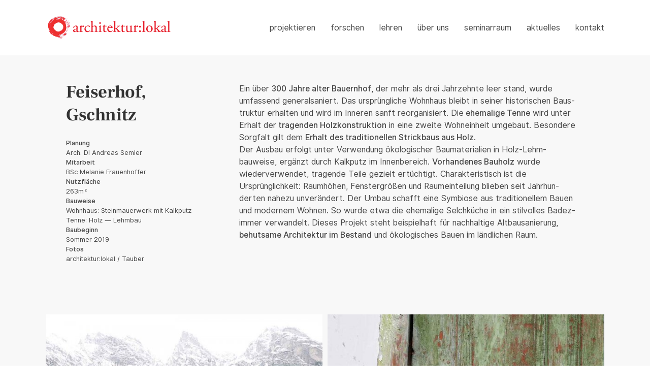

--- FILE ---
content_type: text/html; charset=UTF-8
request_url: https://www.architektur-lokal.at/revitalisierung-feiserhof-gschnitz/
body_size: 103248
content:
<!DOCTYPE html>
<html class="avada-html-layout-wide avada-html-header-position-top avada-is-100-percent-template" lang="de" prefix="og: http://ogp.me/ns# fb: http://ogp.me/ns/fb#" prefix="og: https://ogp.me/ns#">
<head>
	<meta http-equiv="X-UA-Compatible" content="IE=edge" />
	<meta http-equiv="Content-Type" content="text/html; charset=utf-8"/>
	<meta name="viewport" content="width=device-width, initial-scale=1" />
		<style>img:is([sizes="auto" i], [sizes^="auto," i]) { contain-intrinsic-size: 3000px 1500px }</style>
	
<!-- Suchmaschinen-Optimierung durch Rank Math PRO - https://rankmath.com/ -->
<title>Revitalisierung alter Bauernhof im Gschnitz - architektur:lokal</title>
<meta name="description" content="Der Kasperhof im Patsch (Bj. 1627) stand fast 20 Jahre leer. Als charakteristisches Gebäude unterliegt er dem Ortsbildschutz."/>
<meta name="robots" content="follow, index, max-snippet:-1, max-video-preview:-1, max-image-preview:large"/>
<link rel="canonical" href="https://www.architektur-lokal.at/revitalisierung-feiserhof-gschnitz/" />
<meta property="og:locale" content="de_DE" />
<meta property="og:type" content="article" />
<meta property="og:title" content="architektur:lokal – Kasperhof Patsch" />
<meta property="og:description" content="Der Kasperhof im Patsch (Bj. 1627) stand fast 20 Jahre leer. Als charakteristisches Gebäude unterliegt er dem Ortsbildschutz." />
<meta property="og:url" content="https://www.architektur-lokal.at/revitalisierung-feiserhof-gschnitz/" />
<meta property="og:site_name" content="architektur:lokal" />
<meta property="article:publisher" content="https://www.facebook.com/architekturlokal-1420353991343150/" />
<meta property="article:section" content="Projektieren" />
<meta property="og:updated_time" content="2025-07-22T15:47:52+02:00" />
<meta property="og:image" content="https://www.architektur-lokal.at/wp-content/uploads/2019/06/Feiserhof_Gschnitz_2_sw.jpg" />
<meta property="og:image:secure_url" content="https://www.architektur-lokal.at/wp-content/uploads/2019/06/Feiserhof_Gschnitz_2_sw.jpg" />
<meta property="og:image:width" content="1080" />
<meta property="og:image:height" content="810" />
<meta property="og:image:alt" content="Revitalisierung Bauernhof" />
<meta property="og:image:type" content="image/jpeg" />
<meta property="article:published_time" content="2019-06-03T11:49:09+02:00" />
<meta property="article:modified_time" content="2025-07-22T15:47:52+02:00" />
<meta name="twitter:card" content="summary_large_image" />
<meta name="twitter:title" content="architektur:lokal – Kasperhof Patsch" />
<meta name="twitter:description" content="Der Kasperhof im Patsch (Bj. 1627) stand fast 20 Jahre leer. Als charakteristisches Gebäude unterliegt er dem Ortsbildschutz." />
<meta name="twitter:image" content="https://www.architektur-lokal.at/wp-content/uploads/2019/06/Feiserhof_Gschnitz_2_sw.jpg" />
<script type="application/ld+json" class="rank-math-schema">{"@context":"https://schema.org","@graph":[{"@type":"Place","@id":"https://www.architektur-lokal.at/#place","geo":{"@type":"GeoCoordinates","latitude":"47.20530917124352","longitude":" 11.415891097447426"},"hasMap":"https://www.google.com/maps/search/?api=1&amp;query=47.20530917124352, 11.415891097447426","address":{"@type":"PostalAddress","streetAddress":"R\u00f6merstra\u00dfe 13","addressLocality":"Patsch","addressRegion":"Tirol","postalCode":"6082","addressCountry":"AT"}},{"@type":"Organization","@id":"https://www.architektur-lokal.at/#organization","name":"architektur:lokal","url":"https://www.architektur-lokal.at","sameAs":["https://www.facebook.com/architekturlokal-1420353991343150/"],"address":{"@type":"PostalAddress","streetAddress":"R\u00f6merstra\u00dfe 13","addressLocality":"Patsch","addressRegion":"Tirol","postalCode":"6082","addressCountry":"AT"},"logo":{"@type":"ImageObject","@id":"https://www.architektur-lokal.at/#logo","url":"https://www.architektur-lokal.at/wp-content/uploads/2018/08/Logo-a-a_iphone-gr.png","contentUrl":"https://www.architektur-lokal.at/wp-content/uploads/2018/08/Logo-a-a_iphone-gr.png","caption":"architektur:lokal","inLanguage":"de","width":"114","height":"114"},"contactPoint":[{"@type":"ContactPoint","telephone":"+43512371400","contactType":"customer support"}],"legalName":"architektur:lokal e.G. (Genossenschaft m.b.H.)","location":{"@id":"https://www.architektur-lokal.at/#place"}},{"@type":"WebSite","@id":"https://www.architektur-lokal.at/#website","url":"https://www.architektur-lokal.at","name":"architektur:lokal","alternateName":"Sanieren \u00b7 Renovieren \u00b7","publisher":{"@id":"https://www.architektur-lokal.at/#organization"},"inLanguage":"de"},{"@type":"ImageObject","@id":"https://www.architektur-lokal.at/wp-content/uploads/2019/06/Feiserhof_Gschnitz_2_sw.jpg","url":"https://www.architektur-lokal.at/wp-content/uploads/2019/06/Feiserhof_Gschnitz_2_sw.jpg","width":"1080","height":"810","inLanguage":"de"},{"@type":"WebPage","@id":"https://www.architektur-lokal.at/revitalisierung-feiserhof-gschnitz/#webpage","url":"https://www.architektur-lokal.at/revitalisierung-feiserhof-gschnitz/","name":"Revitalisierung alter Bauernhof im Gschnitz - architektur:lokal","datePublished":"2019-06-03T11:49:09+02:00","dateModified":"2025-07-22T15:47:52+02:00","isPartOf":{"@id":"https://www.architektur-lokal.at/#website"},"primaryImageOfPage":{"@id":"https://www.architektur-lokal.at/wp-content/uploads/2019/06/Feiserhof_Gschnitz_2_sw.jpg"},"inLanguage":"de"},{"@type":"Person","@id":"https://www.architektur-lokal.at/revitalisierung-feiserhof-gschnitz/#author","name":"Architektur:lokal Admin","image":{"@type":"ImageObject","@id":"https://secure.gravatar.com/avatar/2959c646495438e16ffc45062e82adb37e2d5d063553a65b3c92903b641af9cf?s=96&amp;d=mm&amp;r=g","url":"https://secure.gravatar.com/avatar/2959c646495438e16ffc45062e82adb37e2d5d063553a65b3c92903b641af9cf?s=96&amp;d=mm&amp;r=g","caption":"Architektur:lokal Admin","inLanguage":"de"},"worksFor":{"@id":"https://www.architektur-lokal.at/#organization"}},{"@type":"BlogPosting","headline":"Revitalisierung alter Bauernhof im Gschnitz - architektur:lokal","keywords":"Revitalisierung Bauernhof","datePublished":"2019-06-03T11:49:09+02:00","dateModified":"2025-07-22T15:47:52+02:00","author":{"@id":"https://www.architektur-lokal.at/revitalisierung-feiserhof-gschnitz/#author","name":"Architektur:lokal Admin"},"publisher":{"@id":"https://www.architektur-lokal.at/#organization"},"description":"Der Kasperhof im Patsch (Bj. 1627) stand fast 20 Jahre leer. Als charakteristisches Geb\u00e4ude unterliegt er dem Ortsbildschutz.","name":"Revitalisierung alter Bauernhof im Gschnitz - architektur:lokal","@id":"https://www.architektur-lokal.at/revitalisierung-feiserhof-gschnitz/#richSnippet","isPartOf":{"@id":"https://www.architektur-lokal.at/revitalisierung-feiserhof-gschnitz/#webpage"},"image":{"@id":"https://www.architektur-lokal.at/wp-content/uploads/2019/06/Feiserhof_Gschnitz_2_sw.jpg"},"inLanguage":"de","mainEntityOfPage":{"@id":"https://www.architektur-lokal.at/revitalisierung-feiserhof-gschnitz/#webpage"}}]}</script>
<!-- /Rank Math WordPress SEO Plugin -->

<link rel="alternate" type="application/rss+xml" title="architektur:lokal &raquo; Feed" href="https://www.architektur-lokal.at/feed/" />
<link rel="alternate" type="application/rss+xml" title="architektur:lokal &raquo; Kommentar-Feed" href="https://www.architektur-lokal.at/comments/feed/" />
					<link rel="shortcut icon" href="https://www.architektur-lokal.at/wp-content/uploads/2018/08/Logo-a_favicon.png" type="image/x-icon" />
		
					<!-- Apple Touch Icon -->
			<link rel="apple-touch-icon" sizes="180x180" href="https://www.architektur-lokal.at/wp-content/uploads/2018/08/Logo-a-a_iphone-gr.png">
		
					<!-- Android Icon -->
			<link rel="icon" sizes="192x192" href="https://www.architektur-lokal.at/wp-content/uploads/2018/08/Logo-a_iphone-kl.png">
		
					<!-- MS Edge Icon -->
			<meta name="msapplication-TileImage" content="https://www.architektur-lokal.at/wp-content/uploads/2018/08/Logo-a_ipad-kl.png">
									<meta name="description" content="Ein über 300 Jahre alter Bauernhof, der mehr als drei Jahrzehnte leer stand, wurde umfassend generalsaniert. Das ursprüngliche Wohnhaus bleibt in seiner historischen Baustruktur erhalten und wird im Inneren sanft reorganisiert. Die ehemalige Tenne wird unter Erhalt der tragenden Holzkonstruktion in eine zweite Wohneinheit umgebaut. Besondere Sorgfalt gilt dem Erhalt des traditionellen Strickbaus aus"/>
				
		<meta property="og:locale" content="de_DE"/>
		<meta property="og:type" content="article"/>
		<meta property="og:site_name" content="architektur:lokal"/>
		<meta property="og:title" content="Revitalisierung alter Bauernhof im Gschnitz - architektur:lokal"/>
				<meta property="og:description" content="Ein über 300 Jahre alter Bauernhof, der mehr als drei Jahrzehnte leer stand, wurde umfassend generalsaniert. Das ursprüngliche Wohnhaus bleibt in seiner historischen Baustruktur erhalten und wird im Inneren sanft reorganisiert. Die ehemalige Tenne wird unter Erhalt der tragenden Holzkonstruktion in eine zweite Wohneinheit umgebaut. Besondere Sorgfalt gilt dem Erhalt des traditionellen Strickbaus aus"/>
				<meta property="og:url" content="https://www.architektur-lokal.at/revitalisierung-feiserhof-gschnitz/"/>
										<meta property="article:published_time" content="2019-06-03T09:49:09+01:00"/>
							<meta property="article:modified_time" content="2025-07-22T13:47:52+01:00"/>
								<meta name="author" content="Architektur:lokal Admin"/>
								<meta property="og:image" content="https://www.architektur-lokal.at/wp-content/uploads/2019/06/Feiserhof_Gschnitz_2_sw.jpg"/>
		<meta property="og:image:width" content="1080"/>
		<meta property="og:image:height" content="810"/>
		<meta property="og:image:type" content="image/jpeg"/>
				<script type="text/javascript">
/* <![CDATA[ */
window._wpemojiSettings = {"baseUrl":"https:\/\/s.w.org\/images\/core\/emoji\/16.0.1\/72x72\/","ext":".png","svgUrl":"https:\/\/s.w.org\/images\/core\/emoji\/16.0.1\/svg\/","svgExt":".svg","source":{"concatemoji":"https:\/\/www.architektur-lokal.at\/wp-includes\/js\/wp-emoji-release.min.js?ver=6.8.3"}};
/*! This file is auto-generated */
!function(s,n){var o,i,e;function c(e){try{var t={supportTests:e,timestamp:(new Date).valueOf()};sessionStorage.setItem(o,JSON.stringify(t))}catch(e){}}function p(e,t,n){e.clearRect(0,0,e.canvas.width,e.canvas.height),e.fillText(t,0,0);var t=new Uint32Array(e.getImageData(0,0,e.canvas.width,e.canvas.height).data),a=(e.clearRect(0,0,e.canvas.width,e.canvas.height),e.fillText(n,0,0),new Uint32Array(e.getImageData(0,0,e.canvas.width,e.canvas.height).data));return t.every(function(e,t){return e===a[t]})}function u(e,t){e.clearRect(0,0,e.canvas.width,e.canvas.height),e.fillText(t,0,0);for(var n=e.getImageData(16,16,1,1),a=0;a<n.data.length;a++)if(0!==n.data[a])return!1;return!0}function f(e,t,n,a){switch(t){case"flag":return n(e,"\ud83c\udff3\ufe0f\u200d\u26a7\ufe0f","\ud83c\udff3\ufe0f\u200b\u26a7\ufe0f")?!1:!n(e,"\ud83c\udde8\ud83c\uddf6","\ud83c\udde8\u200b\ud83c\uddf6")&&!n(e,"\ud83c\udff4\udb40\udc67\udb40\udc62\udb40\udc65\udb40\udc6e\udb40\udc67\udb40\udc7f","\ud83c\udff4\u200b\udb40\udc67\u200b\udb40\udc62\u200b\udb40\udc65\u200b\udb40\udc6e\u200b\udb40\udc67\u200b\udb40\udc7f");case"emoji":return!a(e,"\ud83e\udedf")}return!1}function g(e,t,n,a){var r="undefined"!=typeof WorkerGlobalScope&&self instanceof WorkerGlobalScope?new OffscreenCanvas(300,150):s.createElement("canvas"),o=r.getContext("2d",{willReadFrequently:!0}),i=(o.textBaseline="top",o.font="600 32px Arial",{});return e.forEach(function(e){i[e]=t(o,e,n,a)}),i}function t(e){var t=s.createElement("script");t.src=e,t.defer=!0,s.head.appendChild(t)}"undefined"!=typeof Promise&&(o="wpEmojiSettingsSupports",i=["flag","emoji"],n.supports={everything:!0,everythingExceptFlag:!0},e=new Promise(function(e){s.addEventListener("DOMContentLoaded",e,{once:!0})}),new Promise(function(t){var n=function(){try{var e=JSON.parse(sessionStorage.getItem(o));if("object"==typeof e&&"number"==typeof e.timestamp&&(new Date).valueOf()<e.timestamp+604800&&"object"==typeof e.supportTests)return e.supportTests}catch(e){}return null}();if(!n){if("undefined"!=typeof Worker&&"undefined"!=typeof OffscreenCanvas&&"undefined"!=typeof URL&&URL.createObjectURL&&"undefined"!=typeof Blob)try{var e="postMessage("+g.toString()+"("+[JSON.stringify(i),f.toString(),p.toString(),u.toString()].join(",")+"));",a=new Blob([e],{type:"text/javascript"}),r=new Worker(URL.createObjectURL(a),{name:"wpTestEmojiSupports"});return void(r.onmessage=function(e){c(n=e.data),r.terminate(),t(n)})}catch(e){}c(n=g(i,f,p,u))}t(n)}).then(function(e){for(var t in e)n.supports[t]=e[t],n.supports.everything=n.supports.everything&&n.supports[t],"flag"!==t&&(n.supports.everythingExceptFlag=n.supports.everythingExceptFlag&&n.supports[t]);n.supports.everythingExceptFlag=n.supports.everythingExceptFlag&&!n.supports.flag,n.DOMReady=!1,n.readyCallback=function(){n.DOMReady=!0}}).then(function(){return e}).then(function(){var e;n.supports.everything||(n.readyCallback(),(e=n.source||{}).concatemoji?t(e.concatemoji):e.wpemoji&&e.twemoji&&(t(e.twemoji),t(e.wpemoji)))}))}((window,document),window._wpemojiSettings);
/* ]]> */
</script>
<style id='wp-emoji-styles-inline-css' type='text/css'>

	img.wp-smiley, img.emoji {
		display: inline !important;
		border: none !important;
		box-shadow: none !important;
		height: 1em !important;
		width: 1em !important;
		margin: 0 0.07em !important;
		vertical-align: -0.1em !important;
		background: none !important;
		padding: 0 !important;
	}
</style>
<style id='safe-svg-svg-icon-style-inline-css' type='text/css'>
.safe-svg-cover{text-align:center}.safe-svg-cover .safe-svg-inside{display:inline-block;max-width:100%}.safe-svg-cover svg{height:100%;max-height:100%;max-width:100%;width:100%}

</style>
<style id='wp-typography-custom-inline-css' type='text/css'>
sub, sup{font-size: 75%;line-height: 100%}sup{vertical-align: 60%}sub{vertical-align: -10%}.amp{font-family: Baskerville, "Goudy Old Style", Palatino, "Book Antiqua", "Warnock Pro", serif;font-size: 1.1em;font-style: italic;font-weight: normal;line-height: 1em}.caps{font-size: 90%}.dquo{margin-left: -0.4em}.quo{margin-left: -0.2em}.pull-single{margin-left: -0.15em}.push-single{margin-right: 0.15em}.pull-double{margin-left: -0.38em}.push-double{margin-right: 0.38em}
</style>
<style id='wp-typography-safari-font-workaround-inline-css' type='text/css'>
body {-webkit-font-feature-settings: "liga";font-feature-settings: "liga";-ms-font-feature-settings: normal;}
</style>
<link rel='stylesheet' id='fusion-dynamic-css-css' href='https://www.architektur-lokal.at/wp-content/uploads/fusion-styles/b69f3c171420ea708d70112e8fd7ef12.min.css?ver=3.12' type='text/css' media='all' />
<script type="text/javascript" src="https://www.architektur-lokal.at/wp-includes/js/jquery/jquery.min.js?ver=3.7.1" id="jquery-core-js"></script>
<script type="text/javascript" src="https://www.architektur-lokal.at/wp-includes/js/jquery/jquery-migrate.min.js?ver=3.4.1" id="jquery-migrate-js"></script>
<link rel="https://api.w.org/" href="https://www.architektur-lokal.at/wp-json/" /><link rel="alternate" title="JSON" type="application/json" href="https://www.architektur-lokal.at/wp-json/wp/v2/posts/2477" /><link rel="EditURI" type="application/rsd+xml" title="RSD" href="https://www.architektur-lokal.at/xmlrpc.php?rsd" />
<meta name="generator" content="WordPress 6.8.3" />
<link rel='shortlink' href='https://www.architektur-lokal.at/?p=2477' />
<link rel="alternate" title="oEmbed (JSON)" type="application/json+oembed" href="https://www.architektur-lokal.at/wp-json/oembed/1.0/embed?url=https%3A%2F%2Fwww.architektur-lokal.at%2Frevitalisierung-feiserhof-gschnitz%2F" />
<link rel="alternate" title="oEmbed (XML)" type="text/xml+oembed" href="https://www.architektur-lokal.at/wp-json/oembed/1.0/embed?url=https%3A%2F%2Fwww.architektur-lokal.at%2Frevitalisierung-feiserhof-gschnitz%2F&#038;format=xml" />
<style type="text/css" id="css-fb-visibility">@media screen and (max-width: 640px){.fusion-no-small-visibility{display:none !important;}body .sm-text-align-center{text-align:center !important;}body .sm-text-align-left{text-align:left !important;}body .sm-text-align-right{text-align:right !important;}body .sm-flex-align-center{justify-content:center !important;}body .sm-flex-align-flex-start{justify-content:flex-start !important;}body .sm-flex-align-flex-end{justify-content:flex-end !important;}body .sm-mx-auto{margin-left:auto !important;margin-right:auto !important;}body .sm-ml-auto{margin-left:auto !important;}body .sm-mr-auto{margin-right:auto !important;}body .fusion-absolute-position-small{position:absolute;top:auto;width:100%;}.awb-sticky.awb-sticky-small{ position: sticky; top: var(--awb-sticky-offset,0); }}@media screen and (min-width: 641px) and (max-width: 1024px){.fusion-no-medium-visibility{display:none !important;}body .md-text-align-center{text-align:center !important;}body .md-text-align-left{text-align:left !important;}body .md-text-align-right{text-align:right !important;}body .md-flex-align-center{justify-content:center !important;}body .md-flex-align-flex-start{justify-content:flex-start !important;}body .md-flex-align-flex-end{justify-content:flex-end !important;}body .md-mx-auto{margin-left:auto !important;margin-right:auto !important;}body .md-ml-auto{margin-left:auto !important;}body .md-mr-auto{margin-right:auto !important;}body .fusion-absolute-position-medium{position:absolute;top:auto;width:100%;}.awb-sticky.awb-sticky-medium{ position: sticky; top: var(--awb-sticky-offset,0); }}@media screen and (min-width: 1025px){.fusion-no-large-visibility{display:none !important;}body .lg-text-align-center{text-align:center !important;}body .lg-text-align-left{text-align:left !important;}body .lg-text-align-right{text-align:right !important;}body .lg-flex-align-center{justify-content:center !important;}body .lg-flex-align-flex-start{justify-content:flex-start !important;}body .lg-flex-align-flex-end{justify-content:flex-end !important;}body .lg-mx-auto{margin-left:auto !important;margin-right:auto !important;}body .lg-ml-auto{margin-left:auto !important;}body .lg-mr-auto{margin-right:auto !important;}body .fusion-absolute-position-large{position:absolute;top:auto;width:100%;}.awb-sticky.awb-sticky-large{ position: sticky; top: var(--awb-sticky-offset,0); }}</style><style type="text/css">.recentcomments a{display:inline !important;padding:0 !important;margin:0 !important;}</style><style type="text/css" id="custom-background-css">
body.custom-background { background-color: #ffffff; }
</style>
			<style type="text/css" id="wp-custom-css">
			li{font-size: 12pt !important;}

#button-start h2{
	font-family: "Frank Ruhl Libre" !important;
}

.post-316 .Projekt-Top-Container{padding: 0px !important;}

.Landing-Container{
	background-size: cover;
	padding-bottom: 0px !important;
	margin-bottom: -10px !important;
	height: 100vh;
	width: 100vw;
}

#gallerie {
	margin-top: -28px !important;
	margin-bottom: 40px !important;
}

.wpmtst-testimonial-content, .testimonial-content {font-size:1.2em!important; font-weight:600!important; font-style:italic!important;line-height:1.4em!important;margin:20px 40px 15px 0px!important;word-spacing:0.1em!important;color:#464646!important;}

.wpmtst-testimonial-inner {margin-bottom:40px!important;}

.testimonial-name, .testimonial-company {font-size:1.2em!important;font-family:"Frank Ruhl Libre" !important;}

.wpmtst-testimonial-field .testimonial-field {margin-top:20px!important;}


		</style>
				<script type="text/javascript">
			var doc = document.documentElement;
			doc.setAttribute( 'data-useragent', navigator.userAgent );
		</script>
		
	<meta name="google-site-verification" content="OjFkqktrC3JxAWCWlHzr3e8OANsN3Valrk1V_yiVvew" /></head>

<body class="wp-singular post-template-default single single-post postid-2477 single-format-chat custom-background wp-theme-Avada wp-child-theme-Avada-Child-Theme fusion-image-hovers fusion-pagination-sizing fusion-button_type-flat fusion-button_span-no fusion-button_gradient-linear avada-image-rollover-circle-no avada-image-rollover-yes avada-image-rollover-direction-fade fusion-body ltr fusion-sticky-header no-tablet-sticky-header no-mobile-sticky-header no-mobile-slidingbar avada-has-rev-slider-styles fusion-disable-outline fusion-sub-menu-fade mobile-logo-pos-left layout-wide-mode avada-has-boxed-modal-shadow-none layout-scroll-offset-full avada-has-zero-margin-offset-top fusion-top-header menu-text-align-center mobile-menu-design-flyout fusion-show-pagination-text fusion-header-layout-v1 avada-responsive avada-footer-fx-sticky-with-parallax-bg-image avada-menu-highlight-style-background fusion-search-form-classic fusion-main-menu-search-overlay fusion-avatar-square avada-dropdown-styles avada-blog-layout-medium avada-blog-archive-layout-large avada-header-shadow-no avada-menu-icon-position-left avada-has-megamenu-shadow avada-has-mainmenu-dropdown-divider avada-has-breadcrumb-mobile-hidden avada-has-titlebar-hide avada-has-pagination-padding avada-flyout-menu-direction-fade avada-ec-views-v1" data-awb-post-id="2477">
		<a class="skip-link screen-reader-text" href="#content">Zum Inhalt springen</a>

	<div id="boxed-wrapper">
		
		<div id="wrapper" class="fusion-wrapper">
			<div id="home" style="position:relative;top:-1px;"></div>
							
					
			<header class="fusion-header-wrapper">
				<div class="fusion-header-v1 fusion-logo-alignment fusion-logo-left fusion-sticky-menu-1 fusion-sticky-logo-1 fusion-mobile-logo-  fusion-mobile-menu-design-flyout fusion-header-has-flyout-menu">
					<div class="fusion-header-sticky-height"></div>
<div class="fusion-header">
	<div class="fusion-row">
					<div class="fusion-header-has-flyout-menu-content">
					<div class="fusion-logo" data-margin-top="31px" data-margin-bottom="31px" data-margin-left="0px" data-margin-right="0px">
			<a class="fusion-logo-link"  href="https://www.architektur-lokal.at/" >

						<!-- standard logo -->
			<img src="https://www.architektur-lokal.at/wp-content/uploads/2018/07/Logo-richtig.png" srcset="https://www.architektur-lokal.at/wp-content/uploads/2018/07/Logo-richtig.png 1x, https://www.architektur-lokal.at/wp-content/uploads/2018/07/Logo-richtig.png 2x" width="500" height="94" style="max-height:94px;height:auto;" alt="architektur:lokal Logo" data-retina_logo_url="https://www.architektur-lokal.at/wp-content/uploads/2018/07/Logo-richtig.png" class="fusion-standard-logo" />

			
											<!-- sticky header logo -->
				<img src="https://www.architektur-lokal.at/wp-content/uploads/2018/07/Logo-richtig.png" srcset="https://www.architektur-lokal.at/wp-content/uploads/2018/07/Logo-richtig.png 1x, https://www.architektur-lokal.at/wp-content/uploads/2018/07/Logo-richtig.png 2x" width="500" height="94" style="max-height:94px;height:auto;" alt="architektur:lokal Logo" data-retina_logo_url="https://www.architektur-lokal.at/wp-content/uploads/2018/07/Logo-richtig.png" class="fusion-sticky-logo" />
					</a>
		</div>		<nav class="fusion-main-menu" aria-label="Hauptmenü"><div class="fusion-overlay-search">		<form role="search" class="searchform fusion-search-form  fusion-search-form-classic" method="get" action="https://www.architektur-lokal.at/">
			<div class="fusion-search-form-content">

				
				<div class="fusion-search-field search-field">
					<label><span class="screen-reader-text">Suche nach:</span>
													<input type="search" value="" name="s" class="s" placeholder="Suchen..." required aria-required="true" aria-label="Suchen..."/>
											</label>
				</div>
				<div class="fusion-search-button search-button">
					<input type="submit" class="fusion-search-submit searchsubmit" aria-label="Suche" value="&#xf002;" />
									</div>

				
			</div>


			
		</form>
		<div class="fusion-search-spacer"></div><a href="#" role="button" aria-label="Schließe die Suche" class="fusion-close-search"></a></div><ul id="menu-navigation" class="fusion-menu"><li  id="menu-item-4516"  class="menu-item menu-item-type-post_type menu-item-object-page menu-item-4516"  data-item-id="4516"><a  href="https://www.architektur-lokal.at/projektieren/" class="fusion-background-highlight"><span class="menu-text">projektieren</span></a></li><li  id="menu-item-321"  class="menu-item menu-item-type-post_type menu-item-object-page menu-item-321"  data-item-id="321"><a  href="https://www.architektur-lokal.at/forschen/" class="fusion-background-highlight"><span class="menu-text">forschen</span></a></li><li  id="menu-item-320"  class="menu-item menu-item-type-post_type menu-item-object-page menu-item-320"  data-item-id="320"><a  href="https://www.architektur-lokal.at/lehren/" class="fusion-background-highlight"><span class="menu-text">lehren</span></a></li><li  id="menu-item-327"  class="menu-item menu-item-type-post_type menu-item-object-page menu-item-327"  data-item-id="327"><a  href="https://www.architektur-lokal.at/ueber-uns/" class="fusion-background-highlight"><span class="menu-text">über uns</span></a></li><li  id="menu-item-3236"  class="menu-item menu-item-type-post_type menu-item-object-page menu-item-3236"  data-item-id="3236"><a  href="https://www.architektur-lokal.at/seminarraum/" class="fusion-background-highlight"><span class="menu-text">seminarraum</span></a></li><li  id="menu-item-324"  class="menu-item menu-item-type-post_type menu-item-object-page menu-item-324"  data-item-id="324"><a  href="https://www.architektur-lokal.at/veranstaltungen-netzwerktreffen-austausch/" class="fusion-background-highlight"><span class="menu-text">aktuelles</span></a></li><li  id="menu-item-1122"  class="menu-item menu-item-type-post_type menu-item-object-page menu-item-1122"  data-item-id="1122"><a  href="https://www.architektur-lokal.at/kontakt/" class="fusion-background-highlight"><span class="menu-text">kontakt</span></a></li></ul></nav><nav class="fusion-main-menu fusion-sticky-menu" aria-label="Hauptmenü fixiert"><div class="fusion-overlay-search">		<form role="search" class="searchform fusion-search-form  fusion-search-form-classic" method="get" action="https://www.architektur-lokal.at/">
			<div class="fusion-search-form-content">

				
				<div class="fusion-search-field search-field">
					<label><span class="screen-reader-text">Suche nach:</span>
													<input type="search" value="" name="s" class="s" placeholder="Suchen..." required aria-required="true" aria-label="Suchen..."/>
											</label>
				</div>
				<div class="fusion-search-button search-button">
					<input type="submit" class="fusion-search-submit searchsubmit" aria-label="Suche" value="&#xf002;" />
									</div>

				
			</div>


			
		</form>
		<div class="fusion-search-spacer"></div><a href="#" role="button" aria-label="Schließe die Suche" class="fusion-close-search"></a></div><ul id="menu-navigation-1" class="fusion-menu"><li   class="menu-item menu-item-type-post_type menu-item-object-page menu-item-4516"  data-item-id="4516"><a  href="https://www.architektur-lokal.at/projektieren/" class="fusion-background-highlight"><span class="menu-text">projektieren</span></a></li><li   class="menu-item menu-item-type-post_type menu-item-object-page menu-item-321"  data-item-id="321"><a  href="https://www.architektur-lokal.at/forschen/" class="fusion-background-highlight"><span class="menu-text">forschen</span></a></li><li   class="menu-item menu-item-type-post_type menu-item-object-page menu-item-320"  data-item-id="320"><a  href="https://www.architektur-lokal.at/lehren/" class="fusion-background-highlight"><span class="menu-text">lehren</span></a></li><li   class="menu-item menu-item-type-post_type menu-item-object-page menu-item-327"  data-item-id="327"><a  href="https://www.architektur-lokal.at/ueber-uns/" class="fusion-background-highlight"><span class="menu-text">über uns</span></a></li><li   class="menu-item menu-item-type-post_type menu-item-object-page menu-item-3236"  data-item-id="3236"><a  href="https://www.architektur-lokal.at/seminarraum/" class="fusion-background-highlight"><span class="menu-text">seminarraum</span></a></li><li   class="menu-item menu-item-type-post_type menu-item-object-page menu-item-324"  data-item-id="324"><a  href="https://www.architektur-lokal.at/veranstaltungen-netzwerktreffen-austausch/" class="fusion-background-highlight"><span class="menu-text">aktuelles</span></a></li><li   class="menu-item menu-item-type-post_type menu-item-object-page menu-item-1122"  data-item-id="1122"><a  href="https://www.architektur-lokal.at/kontakt/" class="fusion-background-highlight"><span class="menu-text">kontakt</span></a></li></ul></nav><div class="fusion-mobile-navigation"><ul id="menu-navigation-2" class="fusion-mobile-menu"><li   class="menu-item menu-item-type-post_type menu-item-object-page menu-item-4516"  data-item-id="4516"><a  href="https://www.architektur-lokal.at/projektieren/" class="fusion-background-highlight"><span class="menu-text">projektieren</span></a></li><li   class="menu-item menu-item-type-post_type menu-item-object-page menu-item-321"  data-item-id="321"><a  href="https://www.architektur-lokal.at/forschen/" class="fusion-background-highlight"><span class="menu-text">forschen</span></a></li><li   class="menu-item menu-item-type-post_type menu-item-object-page menu-item-320"  data-item-id="320"><a  href="https://www.architektur-lokal.at/lehren/" class="fusion-background-highlight"><span class="menu-text">lehren</span></a></li><li   class="menu-item menu-item-type-post_type menu-item-object-page menu-item-327"  data-item-id="327"><a  href="https://www.architektur-lokal.at/ueber-uns/" class="fusion-background-highlight"><span class="menu-text">über uns</span></a></li><li   class="menu-item menu-item-type-post_type menu-item-object-page menu-item-3236"  data-item-id="3236"><a  href="https://www.architektur-lokal.at/seminarraum/" class="fusion-background-highlight"><span class="menu-text">seminarraum</span></a></li><li   class="menu-item menu-item-type-post_type menu-item-object-page menu-item-324"  data-item-id="324"><a  href="https://www.architektur-lokal.at/veranstaltungen-netzwerktreffen-austausch/" class="fusion-background-highlight"><span class="menu-text">aktuelles</span></a></li><li   class="menu-item menu-item-type-post_type menu-item-object-page menu-item-1122"  data-item-id="1122"><a  href="https://www.architektur-lokal.at/kontakt/" class="fusion-background-highlight"><span class="menu-text">kontakt</span></a></li></ul></div><div class="fusion-flyout-menu-icons fusion-flyout-mobile-menu-icons">
	
	
	
				<a class="fusion-flyout-menu-toggle" aria-hidden="true" aria-label="Toggle Menu" href="#">
			<div class="fusion-toggle-icon-line"></div>
			<div class="fusion-toggle-icon-line"></div>
			<div class="fusion-toggle-icon-line"></div>
		</a>
	</div>


<div class="fusion-flyout-menu-bg"></div>

<nav class="fusion-mobile-nav-holder fusion-flyout-menu fusion-flyout-mobile-menu" aria-label="Main Menu Mobile"></nav>

	<nav class="fusion-mobile-nav-holder fusion-flyout-menu fusion-flyout-mobile-menu fusion-mobile-sticky-nav-holder" aria-label="Main Menu Mobile Sticky"></nav>
							</div>
			</div>
</div>
				</div>
				<div class="fusion-clearfix"></div>
			</header>
								
							<div id="sliders-container" class="fusion-slider-visibility">
					</div>
				
					
							
			
						<main id="main" class="clearfix width-100">
				<div class="fusion-row" style="max-width:100%;">

<section id="content" style="width: 100%;">
	
					<article id="post-2477" class="post post-2477 type-post status-publish format-chat has-post-thumbnail hentry category-projektieren post_format-post-format-chat">
										<span class="entry-title" style="display: none;">Revitalisierung alter Bauernhof, Gschnitz</span>
			
									
						<div class="post-content">
				<div class="fusion-fullwidth fullwidth-box fusion-builder-row-1 previewtext nonhundred-percent-fullwidth non-hundred-percent-height-scrolling" style="--awb-border-radius-top-left:0px;--awb-border-radius-top-right:0px;--awb-border-radius-bottom-right:0px;--awb-border-radius-bottom-left:0px;--awb-padding-top:40px;--awb-padding-bottom:20px;--awb-background-color:#f8f8f8;--awb-flex-wrap:wrap;"><div class="fusion-builder-row fusion-row"><div class="fusion-layout-column fusion_builder_column fusion-builder-column-0 fusion_builder_column_1_1 1_1 fusion-one-full fusion-column-first fusion-column-last" style="--awb-bg-size:cover;"><div class="fusion-column-wrapper fusion-flex-column-wrapper-legacy"><div class="fusion-text fusion-text-1"><div class="paragraph-impressum">
<div>
<p>Ein über <strong>300 Jahre alter Bauern­hof</strong>, der mehr als drei Jahrzehnte leer stand, wurde umfassend gen­er­al­saniert. Das ursprüngliche Wohn­haus bleibt in sein­er his­torischen Baus­truk­tur erhal­ten und wird im Inneren san­ft reor­gan­isiert. Die<strong> ehe­ma­lige Tenne</strong> wird unter Erhalt der<strong> tra­gen­den Holzkon­struk­tion</strong> in eine zweite Wohnein­heit umge­baut. Beson­dere Sorgfalt gilt dem <strong>Erhalt des tra­di­tionellen Strick­baus aus Holz</strong>.<br>
Der Aus­bau erfol­gt unter Ver­wen­dung ökol­o­gis­ch­er Bau­ma­te­ri­alien in Holz-Lehm­bauweise, ergänzt durch Kalkputz im Innen­bere­ich. <strong>Vorhan­denes Bauholz</strong> wurde wiederver­wen­det, tra­gende Teile gezielt ertüchtigt. Charak­ter­is­tisch ist die Ursprünglichkeit: Raumhöhen, Fen­ster­größen und Raumein­teilung blieben seit Jahrhun­derten nahezu unverän­dert. Der Umbau schafft eine Sym­biose aus tra­di­tionellem Bauen und mod­ernem Wohnen. So wurde etwa die ehe­ma­lige Selchküche in ein stil­volles Badez­im­mer ver­wan­delt. Dieses Pro­jekt ste­ht beispiel­haft für nach­haltige Alt­bau­sanierung, <strong>behut­same Architek­tur im Bestand</strong> und ökol­o­gis­ches Bauen im ländlichen Raum.</p>
</div>
</div>
</div><div class="fusion-clearfix"></div></div></div></div></div><div class="fusion-fullwidth fullwidth-box fusion-builder-row-2 Projekt-Top-Container nonhundred-percent-fullwidth non-hundred-percent-height-scrolling" style="--awb-border-radius-top-left:0px;--awb-border-radius-top-right:0px;--awb-border-radius-bottom-right:0px;--awb-border-radius-bottom-left:0px;--awb-padding-top:50px;--awb-padding-bottom:50px;--awb-background-color:#f8f8f8;--awb-flex-wrap:wrap;"><div class="fusion-builder-row fusion-row"><div class="fusion-layout-column fusion_builder_column fusion-builder-column-1 fusion_builder_column_1_3 1_3 fusion-one-third fusion-column-first beitragheadline-wrapper" style="--awb-padding-left:40px;--awb-bg-size:cover;--awb-margin-bottom:0px;width:30.6666%; margin-right: 4%;"><div class="fusion-column-wrapper fusion-flex-column-wrapper-legacy"><div class="fusion-text fusion-text-2 beitragheadline"><h1>Feiserhof, Gschnitz</h1>
<h3></h3>
<p><strong>Pla­nung</strong></p>
<p>Arch. DI Andreas Semler</p>
<p><strong>Mitar­beit</strong></p>
<p>BSc Melanie Frauenhoffer</p>
<p><strong>Nutzfläche</strong></p>
<p>263m²</p>
<p><strong>Bauweise</strong></p>
<p>Wohn­haus: Stein­mauer­w­erk mit Kalkputz</p>
<p>Tenne: Holz — Lehmbau</p>
<p><strong>Baube­ginn</strong></p>
<p>Som­mer&nbsp;2019</p>
<p><strong>Fotos</strong></p>
<p>architektur:lokal / Tauber</p>
</div><div class="fusion-clearfix"></div></div></div><div class="fusion-layout-column fusion_builder_column fusion-builder-column-2 fusion_builder_column_2_3 2_3 fusion-two-third fusion-column-last beitragtext-wrapper" style="--awb-padding-top:4px;--awb-padding-right:50px;--awb-bg-size:cover;--awb-margin-bottom:0px;width:65.3333%;"><div class="fusion-column-wrapper fusion-flex-column-wrapper-legacy"><div class="fusion-text fusion-text-3 beitragtext"><div>
<p>Ein über <strong>300 Jahre alter Bauern­hof</strong>, der mehr als drei Jahrzehnte leer stand, wurde umfassend gen­er­al­saniert. Das ursprüngliche Wohn­haus bleibt in sein­er his­torischen Baus­truk­tur erhal­ten und wird im Inneren san­ft reor­gan­isiert. Die<strong> ehe­ma­lige Tenne</strong> wird unter Erhalt der<strong> tra­gen­den Holzkon­struk­tion</strong> in eine zweite Wohnein­heit umge­baut. Beson­dere Sorgfalt gilt dem <strong>Erhalt des tra­di­tionellen Strick­baus aus Holz</strong>.<br>
Der Aus­bau erfol­gt unter Ver­wen­dung ökol­o­gis­ch­er Bau­ma­te­ri­alien in Holz-Lehm­bauweise, ergänzt durch Kalkputz im Innen­bere­ich. <strong>Vorhan­denes Bauholz</strong> wurde wiederver­wen­det, tra­gende Teile gezielt ertüchtigt. Charak­ter­is­tisch ist die Ursprünglichkeit: Raumhöhen, Fen­ster­größen und Raumein­teilung blieben seit Jahrhun­derten nahezu unverän­dert. Der Umbau schafft eine Sym­biose aus tra­di­tionellem Bauen und mod­ernem Wohnen. So wurde etwa die ehe­ma­lige Selchküche in ein stil­volles Badez­im­mer ver­wan­delt. Dieses Pro­jekt ste­ht beispiel­haft für nach­haltige Alt­bau­sanierung, <strong>behut­same Architek­tur im Bestand</strong> und ökol­o­gis­ches Bauen im ländlichen Raum.</p>
</div>
</div><div class="fusion-clearfix"></div></div></div></div></div><div class="fusion-fullwidth fullwidth-box fusion-builder-row-3 beitrag-content-wrapper nonhundred-percent-fullwidth non-hundred-percent-height-scrolling" style="--awb-border-radius-top-left:0px;--awb-border-radius-top-right:0px;--awb-border-radius-bottom-right:0px;--awb-border-radius-bottom-left:0px;--awb-padding-top:50px;--awb-padding-bottom:50px;--awb-background-color:#f8f8f8;--awb-flex-wrap:wrap;"><div class="fusion-builder-row fusion-row"><div class="fusion-layout-column fusion_builder_column fusion-builder-column-3 fusion_builder_column_1_1 1_1 fusion-one-full fusion-column-first fusion-column-last" style="--awb-bg-size:cover;"><div class="fusion-column-wrapper fusion-flex-column-wrapper-legacy"><div class="awb-gallery-wrapper awb-gallery-wrapper-1 button-span-no"><div style="margin:-5px;--awb-bordersize:0px;" class="fusion-gallery fusion-gallery-container fusion-grid-2 fusion-columns-total-6 fusion-gallery-layout-grid fusion-gallery-1"><div style="padding:5px;" class="fusion-grid-column fusion-gallery-column fusion-gallery-column-2 hover-type-zoomin"><div class="fusion-gallery-image"><a href="https://www.architektur-lokal.at/wp-content/uploads/2019/06/Feiserhof_Gschnitz_1.jpg" data-title="Feiserhof_Gschnitz_1" title="Feiserhof_Gschnitz_1" rel="noreferrer" data-rel="iLightbox[gallery_image_1]" class="fusion-lightbox" target="_self"><img fetchpriority="high" decoding="async" src="https://www.architektur-lokal.at/wp-content/uploads/2019/06/Feiserhof_Gschnitz_1.jpg" width="1080" height="819" alt="Revitalisierung alter Bauernhof, Gschnitz" title="Feiserhof_Gschnitz_1" aria-label="Feiserhof_Gschnitz_1" class="img-responsive wp-image-2478" srcset="https://www.architektur-lokal.at/wp-content/uploads/2019/06/Feiserhof_Gschnitz_1-200x152.jpg 200w, https://www.architektur-lokal.at/wp-content/uploads/2019/06/Feiserhof_Gschnitz_1-400x303.jpg 400w, https://www.architektur-lokal.at/wp-content/uploads/2019/06/Feiserhof_Gschnitz_1-600x455.jpg 600w, https://www.architektur-lokal.at/wp-content/uploads/2019/06/Feiserhof_Gschnitz_1-800x607.jpg 800w, https://www.architektur-lokal.at/wp-content/uploads/2019/06/Feiserhof_Gschnitz_1.jpg 1080w" sizes="(min-width: 2200px) 100vw, (min-width: 712px) 548px, (min-width: 640px) 712px, "></a></div></div><div style="padding:5px;" class="fusion-grid-column fusion-gallery-column fusion-gallery-column-2 hover-type-zoomin"><div class="fusion-gallery-image"><a href="https://www.architektur-lokal.at/wp-content/uploads/2019/06/Feiserhof_Gschnitz_3-1.jpg" data-title="Feiserhof_Gschnitz_3" title="Feiserhof_Gschnitz_3" rel="noreferrer" data-rel="iLightbox[gallery_image_1]" class="fusion-lightbox" target="_self"><img decoding="async" src="https://www.architektur-lokal.at/wp-content/uploads/2019/06/Feiserhof_Gschnitz_3-1.jpg" width="1080" height="819" alt="Revitalisierung alter Bauernhof, Gschnitz" title="Feiserhof_Gschnitz_3" aria-label="Feiserhof_Gschnitz_3" class="img-responsive wp-image-2506" srcset="https://www.architektur-lokal.at/wp-content/uploads/2019/06/Feiserhof_Gschnitz_3-1-200x152.jpg 200w, https://www.architektur-lokal.at/wp-content/uploads/2019/06/Feiserhof_Gschnitz_3-1-400x303.jpg 400w, https://www.architektur-lokal.at/wp-content/uploads/2019/06/Feiserhof_Gschnitz_3-1-600x455.jpg 600w, https://www.architektur-lokal.at/wp-content/uploads/2019/06/Feiserhof_Gschnitz_3-1-800x607.jpg 800w, https://www.architektur-lokal.at/wp-content/uploads/2019/06/Feiserhof_Gschnitz_3-1.jpg 1080w" sizes="(min-width: 2200px) 100vw, (min-width: 712px) 548px, (min-width: 640px) 712px, "></a></div></div><div class="clearfix"></div><div style="padding:5px;" class="fusion-grid-column fusion-gallery-column fusion-gallery-column-2 hover-type-zoomin"><div class="fusion-gallery-image"><a href="https://www.architektur-lokal.at/wp-content/uploads/2019/06/Ansicht-Süd-1.jpg" data-title="Ansicht Süd" title="Ansicht Süd" rel="noreferrer" data-rel="iLightbox[gallery_image_1]" class="fusion-lightbox" target="_self"><img decoding="async" src="https://www.architektur-lokal.at/wp-content/uploads/2019/06/Ansicht-Süd-1.jpg" width="1059" height="710" alt="Revitalisierung alter Bauernhof, Gschnitz" title="Ansicht Süd" aria-label="Ansicht Süd" class="img-responsive wp-image-2513" srcset="https://www.architektur-lokal.at/wp-content/uploads/2019/06/Ansicht-Süd-1-200x134.jpg 200w, https://www.architektur-lokal.at/wp-content/uploads/2019/06/Ansicht-Süd-1-400x268.jpg 400w, https://www.architektur-lokal.at/wp-content/uploads/2019/06/Ansicht-Süd-1-600x402.jpg 600w, https://www.architektur-lokal.at/wp-content/uploads/2019/06/Ansicht-Süd-1-800x536.jpg 800w, https://www.architektur-lokal.at/wp-content/uploads/2019/06/Ansicht-Süd-1.jpg 1059w" sizes="(min-width: 2200px) 100vw, (min-width: 712px) 548px, (min-width: 640px) 712px, "></a></div></div><div style="padding:5px;" class="fusion-grid-column fusion-gallery-column fusion-gallery-column-2 hover-type-zoomin"><div class="fusion-gallery-image"><a href="https://www.architektur-lokal.at/wp-content/uploads/2019/06/Ansicht-Nord.jpg" data-title="Ansicht Nord" title="Ansicht Nord" rel="noreferrer" data-rel="iLightbox[gallery_image_1]" class="fusion-lightbox" target="_self"><img decoding="async" src="https://www.architektur-lokal.at/wp-content/uploads/2019/06/Ansicht-Nord.jpg" width="1080" height="720" alt="Revitalisierung alter Bauernhof, Gschnitz" title="Ansicht Nord" aria-label="Ansicht Nord" class="img-responsive wp-image-2497" srcset="https://www.architektur-lokal.at/wp-content/uploads/2019/06/Ansicht-Nord-200x133.jpg 200w, https://www.architektur-lokal.at/wp-content/uploads/2019/06/Ansicht-Nord-400x267.jpg 400w, https://www.architektur-lokal.at/wp-content/uploads/2019/06/Ansicht-Nord-600x400.jpg 600w, https://www.architektur-lokal.at/wp-content/uploads/2019/06/Ansicht-Nord-800x533.jpg 800w, https://www.architektur-lokal.at/wp-content/uploads/2019/06/Ansicht-Nord.jpg 1080w" sizes="(min-width: 2200px) 100vw, (min-width: 712px) 548px, (min-width: 640px) 712px, "></a></div></div><div class="clearfix"></div><div style="padding:5px;" class="fusion-grid-column fusion-gallery-column fusion-gallery-column-2 hover-type-zoomin"><div class="fusion-gallery-image"><a href="https://www.architektur-lokal.at/wp-content/uploads/2019/06/Ansicht-Ost-1.jpg" data-title="Ansicht Ost" title="Ansicht Ost" rel="noreferrer" data-rel="iLightbox[gallery_image_1]" class="fusion-lightbox" target="_self"><img decoding="async" src="https://www.architektur-lokal.at/wp-content/uploads/2019/06/Ansicht-Ost-1.jpg" width="1080" height="710" alt="Revitalisierung alter Bauernhof, Gschnitz" title="Ansicht Ost" aria-label="Ansicht Ost" class="img-responsive wp-image-2515" srcset="https://www.architektur-lokal.at/wp-content/uploads/2019/06/Ansicht-Ost-1-200x131.jpg 200w, https://www.architektur-lokal.at/wp-content/uploads/2019/06/Ansicht-Ost-1-400x263.jpg 400w, https://www.architektur-lokal.at/wp-content/uploads/2019/06/Ansicht-Ost-1-600x394.jpg 600w, https://www.architektur-lokal.at/wp-content/uploads/2019/06/Ansicht-Ost-1-800x526.jpg 800w, https://www.architektur-lokal.at/wp-content/uploads/2019/06/Ansicht-Ost-1.jpg 1080w" sizes="(min-width: 2200px) 100vw, (min-width: 712px) 548px, (min-width: 640px) 712px, "></a></div></div><div style="padding:5px;" class="fusion-grid-column fusion-gallery-column fusion-gallery-column-2 hover-type-zoomin"><div class="fusion-gallery-image"><a href="https://www.architektur-lokal.at/wp-content/uploads/2019/06/Ansicht-West-1.jpg" data-title="Ansicht West" title="Ansicht West" rel="noreferrer" data-rel="iLightbox[gallery_image_1]" class="fusion-lightbox" target="_self"><img decoding="async" src="https://www.architektur-lokal.at/wp-content/uploads/2019/06/Ansicht-West-1.jpg" width="1080" height="710" alt="Revitalisierung alter Bauernhof, Gschnitz" title="Ansicht West" aria-label="Ansicht West" class="img-responsive wp-image-2512" srcset="https://www.architektur-lokal.at/wp-content/uploads/2019/06/Ansicht-West-1-200x131.jpg 200w, https://www.architektur-lokal.at/wp-content/uploads/2019/06/Ansicht-West-1-400x263.jpg 400w, https://www.architektur-lokal.at/wp-content/uploads/2019/06/Ansicht-West-1-600x394.jpg 600w, https://www.architektur-lokal.at/wp-content/uploads/2019/06/Ansicht-West-1-800x526.jpg 800w, https://www.architektur-lokal.at/wp-content/uploads/2019/06/Ansicht-West-1.jpg 1080w" sizes="(min-width: 2200px) 100vw, (min-width: 712px) 548px, (min-width: 640px) 712px, "></a></div></div><div class="clearfix"></div></div></div><div class="fusion-clearfix"></div></div></div></div></div>
							</div>

												<span class="vcard rich-snippet-hidden"><span class="fn"><a href="https://www.architektur-lokal.at/author/a-lokal/" title="Beiträge von Architektur:lokal Admin" rel="author">Architektur:lokal Admin</a></span></span><span class="updated rich-snippet-hidden">2025-07-22T15:47:52+02:00</span>																								<section class="related-posts single-related-posts">
					<div class="fusion-title fusion-title-size-two sep-double sep-solid" style="margin-top:30px;margin-bottom:31px;">
					<h2 class="title-heading-left" style="margin:0;">
						Ähnliche Beiträge					</h2>
					<span class="awb-title-spacer"></span>
					<div class="title-sep-container">
						<div class="title-sep sep-double sep-solid"></div>
					</div>
				</div>
				
	
	
	
					<div class="awb-carousel awb-swiper awb-swiper-carousel" data-imagesize="fixed" data-metacontent="no" data-autoplay="no" data-touchscroll="no" data-columns="4" data-itemmargin="10px" data-itemwidth="180" data-scrollitems="1">
		<div class="swiper-wrapper">
																		<div class="swiper-slide">
					<div class="fusion-carousel-item-wrapper">
						<div  class="fusion-image-wrapper fusion-image-size-fixed" aria-haspopup="true">
					<img src="https://www.architektur-lokal.at/wp-content/uploads/2025/10/DSC_3377_1-500x383.jpg" srcset="https://www.architektur-lokal.at/wp-content/uploads/2025/10/DSC_3377_1-500x383.jpg 1x, https://www.architektur-lokal.at/wp-content/uploads/2025/10/DSC_3377_1-500x383@2x.jpg 2x" width="500" height="383" alt="Sanierung Wohnung Denkmalschutz, Matrei a. Brenner" />
	<div class="fusion-rollover">
	<div class="fusion-rollover-content">

										
														
								
								
																		<a class="fusion-rollover-gallery" href="https://www.architektur-lokal.at/wp-content/uploads/2025/10/DSC_3377_1.jpg" data-options="" data-id="5070" data-rel="iLightbox[gallery]" data-title="DSC_3377_1" data-caption="">
						Gallerie					</a>
														
		
												<h4 class="fusion-rollover-title">
					<a class="fusion-rollover-title-link" href="https://www.architektur-lokal.at/sanierung-wohnung-denkmalschutz-matrei-a-brenner/">
						Sanierung Wohnung Denkmalschutz, Matrei a. Brenner					</a>
				</h4>
			
								
		
						<a class="fusion-link-wrapper" href="https://www.architektur-lokal.at/sanierung-wohnung-denkmalschutz-matrei-a-brenner/" aria-label="Sanierung Wohnung Denkmalschutz, Matrei a. Brenner"></a>
	</div>
</div>
</div>
											</div><!-- fusion-carousel-item-wrapper -->
				</div>
															<div class="swiper-slide">
					<div class="fusion-carousel-item-wrapper">
						<div  class="fusion-image-wrapper fusion-image-size-fixed" aria-haspopup="true">
					<img src="https://www.architektur-lokal.at/wp-content/uploads/2024/03/Stadel-wird-Wohnraum-Ausblick-500x383.jpg" srcset="https://www.architektur-lokal.at/wp-content/uploads/2024/03/Stadel-wird-Wohnraum-Ausblick-500x383.jpg 1x, https://www.architektur-lokal.at/wp-content/uploads/2024/03/Stadel-wird-Wohnraum-Ausblick-500x383@2x.jpg 2x" width="500" height="383" alt="Revitalisierung und Sanierung Bauernhof, Fließ" />
	<div class="fusion-rollover">
	<div class="fusion-rollover-content">

										
														
								
								
																		<a class="fusion-rollover-gallery" href="https://www.architektur-lokal.at/wp-content/uploads/2024/03/Stadel-wird-Wohnraum-Ausblick.jpg" data-options="" data-id="3832" data-rel="iLightbox[gallery]" data-title="Stadel wird Wohnraum - Ausblick" data-caption="">
						Gallerie					</a>
														
		
												<h4 class="fusion-rollover-title">
					<a class="fusion-rollover-title-link" href="https://www.architektur-lokal.at/revitalisierung-leer-stehender-hof-fliess/">
						Revitalisierung und Sanierung Bauernhof, Fließ					</a>
				</h4>
			
								
		
						<a class="fusion-link-wrapper" href="https://www.architektur-lokal.at/revitalisierung-leer-stehender-hof-fliess/" aria-label="Revitalisierung und Sanierung Bauernhof, Fließ"></a>
	</div>
</div>
</div>
											</div><!-- fusion-carousel-item-wrapper -->
				</div>
															<div class="swiper-slide">
					<div class="fusion-carousel-item-wrapper">
						<div  class="fusion-image-wrapper fusion-image-size-fixed" aria-haspopup="true">
					<img src="https://www.architektur-lokal.at/wp-content/uploads/2023/04/Trautson-silbersalz-500x383.jpg" srcset="https://www.architektur-lokal.at/wp-content/uploads/2023/04/Trautson-silbersalz-500x383.jpg 1x, https://www.architektur-lokal.at/wp-content/uploads/2023/04/Trautson-silbersalz-500x383@2x.jpg 2x" width="500" height="383" alt="Kulturzentrum Burg Trautson: Neubau am denkmalgeschützten Burgareal, Matrei a. Brenner" />
	<div class="fusion-rollover">
	<div class="fusion-rollover-content">

										
														
								
								
																		<a class="fusion-rollover-gallery" href="https://www.architektur-lokal.at/wp-content/uploads/2023/04/Trautson-silbersalz.jpg" data-options="" data-id="3775" data-rel="iLightbox[gallery]" data-title="Trautson-silbersalz" data-caption="">
						Gallerie					</a>
														
		
												<h4 class="fusion-rollover-title">
					<a class="fusion-rollover-title-link" href="https://www.architektur-lokal.at/kultur-und-veranstaltungszentrum-trautson-matrei-am-brenner/">
						Kulturzentrum Burg Trautson: Neubau am denkmalgeschützten Burgareal, Matrei a. Brenner					</a>
				</h4>
			
								
		
						<a class="fusion-link-wrapper" href="https://www.architektur-lokal.at/kultur-und-veranstaltungszentrum-trautson-matrei-am-brenner/" aria-label="Kulturzentrum Burg Trautson: Neubau am denkmalgeschützten Burgareal, Matrei a. Brenner"></a>
	</div>
</div>
</div>
											</div><!-- fusion-carousel-item-wrapper -->
				</div>
															<div class="swiper-slide">
					<div class="fusion-carousel-item-wrapper">
						<div  class="fusion-image-wrapper fusion-image-size-fixed" aria-haspopup="true">
					<img src="https://www.architektur-lokal.at/wp-content/uploads/2024/03/Ansicht-Ost-500x383.jpg" srcset="https://www.architektur-lokal.at/wp-content/uploads/2024/03/Ansicht-Ost-500x383.jpg 1x, https://www.architektur-lokal.at/wp-content/uploads/2024/03/Ansicht-Ost-500x383@2x.jpg 2x" width="500" height="383" alt="Wohnatelier M.C. — Ausbau Werkstatt im historischen Ortszentrum, Igls" />
	<div class="fusion-rollover">
	<div class="fusion-rollover-content">

										
														
								
								
																		<a class="fusion-rollover-gallery" href="https://www.architektur-lokal.at/wp-content/uploads/2024/03/Ansicht-Ost.jpg" data-options="" data-id="4080" data-rel="iLightbox[gallery]" data-title="Wohnatelier M.C. im historischen Bestand" data-caption="">
						Gallerie					</a>
														
		
												<h4 class="fusion-rollover-title">
					<a class="fusion-rollover-title-link" href="https://www.architektur-lokal.at/wohnatelier-m-c-ausbau-im-historischen-bestand/">
						Wohnatelier M.C. — Ausbau Werkstatt im historischen Ortszentrum, Igls					</a>
				</h4>
			
								
		
						<a class="fusion-link-wrapper" href="https://www.architektur-lokal.at/wohnatelier-m-c-ausbau-im-historischen-bestand/" aria-label="Wohnatelier M.C. — Ausbau Werkstatt im historischen Ortszentrum, Igls"></a>
	</div>
</div>
</div>
											</div><!-- fusion-carousel-item-wrapper -->
				</div>
															<div class="swiper-slide">
					<div class="fusion-carousel-item-wrapper">
						<div  class="fusion-image-wrapper fusion-image-size-fixed" aria-haspopup="true">
					<img src="https://www.architektur-lokal.at/wp-content/uploads/2025/07/DG_1_nach-Sanierung-500x383.jpg" srcset="https://www.architektur-lokal.at/wp-content/uploads/2025/07/DG_1_nach-Sanierung-500x383.jpg 1x, https://www.architektur-lokal.at/wp-content/uploads/2025/07/DG_1_nach-Sanierung-500x383@2x.jpg 2x" width="500" height="383" alt="Dachgeschossausbau Bauernhof, Tirol" />
	<div class="fusion-rollover">
	<div class="fusion-rollover-content">

										
														
								
								
																		<a class="fusion-rollover-gallery" href="https://www.architektur-lokal.at/wp-content/uploads/2025/07/DG_1_nach-Sanierung.jpg" data-options="" data-id="5048" data-rel="iLightbox[gallery]" data-title="DG_1_nach Sanierung" data-caption="">
						Gallerie					</a>
														
		
												<h4 class="fusion-rollover-title">
					<a class="fusion-rollover-title-link" href="https://www.architektur-lokal.at/dachgeschossausbau-bauernhof-tirol/">
						Dachgeschossausbau Bauernhof, Tirol					</a>
				</h4>
			
								
		
						<a class="fusion-link-wrapper" href="https://www.architektur-lokal.at/dachgeschossausbau-bauernhof-tirol/" aria-label="Dachgeschossausbau Bauernhof, Tirol"></a>
	</div>
</div>
</div>
											</div><!-- fusion-carousel-item-wrapper -->
				</div>
															<div class="swiper-slide">
					<div class="fusion-carousel-item-wrapper">
						<div  class="fusion-image-wrapper fusion-image-size-fixed" aria-haspopup="true">
					<img src="https://www.architektur-lokal.at/wp-content/uploads/2022/03/Telfs_kl-500x383.jpg" srcset="https://www.architektur-lokal.at/wp-content/uploads/2022/03/Telfs_kl-500x383.jpg 1x, https://www.architektur-lokal.at/wp-content/uploads/2022/03/Telfs_kl-500x383@2x.jpg 2x" width="500" height="383" alt="Revitalisierung, Marktgemeinde Telfs" />
	<div class="fusion-rollover">
	<div class="fusion-rollover-content">

										
														
								
								
																		<a class="fusion-rollover-gallery" href="https://www.architektur-lokal.at/wp-content/uploads/2022/03/Telfs_kl.jpg" data-options="" data-id="3583" data-rel="iLightbox[gallery]" data-title="Revitalisierungszone Marktgemeide Telfs" data-caption="">
						Gallerie					</a>
														
		
												<h4 class="fusion-rollover-title">
					<a class="fusion-rollover-title-link" href="https://www.architektur-lokal.at/revitalisierungszone-marktgemeinde-telfs/">
						Revitalisierung, Marktgemeinde Telfs					</a>
				</h4>
			
								
		
						<a class="fusion-link-wrapper" href="https://www.architektur-lokal.at/revitalisierungszone-marktgemeinde-telfs/" aria-label="Revitalisierung, Marktgemeinde Telfs"></a>
	</div>
</div>
</div>
											</div><!-- fusion-carousel-item-wrapper -->
				</div>
															<div class="swiper-slide">
					<div class="fusion-carousel-item-wrapper">
						<div  class="fusion-image-wrapper fusion-image-size-fixed" aria-haspopup="true">
					<img src="https://www.architektur-lokal.at/wp-content/uploads/2020/09/Trautson-Neubau-Ansicht-Ost_1.Preis_-2-500x383.jpg" srcset="https://www.architektur-lokal.at/wp-content/uploads/2020/09/Trautson-Neubau-Ansicht-Ost_1.Preis_-2-500x383.jpg 1x, https://www.architektur-lokal.at/wp-content/uploads/2020/09/Trautson-Neubau-Ansicht-Ost_1.Preis_-2-500x383@2x.jpg 2x" width="500" height="383" alt="Architekturwettbewerb Burg Trautson, Matrei a. Brenner" />
	<div class="fusion-rollover">
	<div class="fusion-rollover-content">

										
														
								
								
																		<a class="fusion-rollover-gallery" href="https://www.architektur-lokal.at/wp-content/uploads/2020/09/Trautson-Neubau-Ansicht-Ost_1.Preis_-2.jpg" data-options="" data-id="3368" data-rel="iLightbox[gallery]" data-title="Wettbewerb Kultur- und Veranstaltungszentrum Burg Trautson Siegerprojekt" data-caption="">
						Gallerie					</a>
														
		
												<h4 class="fusion-rollover-title">
					<a class="fusion-rollover-title-link" href="https://www.architektur-lokal.at/wettbewerb-kultur-und-veranstaltungszentrum-burg-trautson-matrei-am-brenner/">
						Architekturwettbewerb Burg Trautson, Matrei a. Brenner					</a>
				</h4>
			
								
		
						<a class="fusion-link-wrapper" href="https://www.architektur-lokal.at/wettbewerb-kultur-und-veranstaltungszentrum-burg-trautson-matrei-am-brenner/" aria-label="Architekturwettbewerb Burg Trautson, Matrei a. Brenner"></a>
	</div>
</div>
</div>
											</div><!-- fusion-carousel-item-wrapper -->
				</div>
															<div class="swiper-slide">
					<div class="fusion-carousel-item-wrapper">
						<div  class="fusion-image-wrapper fusion-image-size-fixed" aria-haspopup="true">
					<img src="https://www.architektur-lokal.at/wp-content/uploads/2020/08/20200304_Trins_Dorferneuerung-500x383.jpg" srcset="https://www.architektur-lokal.at/wp-content/uploads/2020/08/20200304_Trins_Dorferneuerung-500x383.jpg 1x, https://www.architektur-lokal.at/wp-content/uploads/2020/08/20200304_Trins_Dorferneuerung-500x383@2x.jpg 2x" width="500" height="383" alt="Ortsentwicklung, Trins" />
	<div class="fusion-rollover">
	<div class="fusion-rollover-content">

										
														
								
								
																		<a class="fusion-rollover-gallery" href="https://www.architektur-lokal.at/wp-content/uploads/2020/08/20200304_Trins_Dorferneuerung.jpg" data-options="" data-id="3494" data-rel="iLightbox[gallery]" data-title="Ortsentwicklung mit Prozessbegleitung Trins" data-caption="">
						Gallerie					</a>
														
		
												<h4 class="fusion-rollover-title">
					<a class="fusion-rollover-title-link" href="https://www.architektur-lokal.at/ortsentwicklung-mit-prozessbegleitung-trins/">
						Ortsentwicklung, Trins					</a>
				</h4>
			
								
		
						<a class="fusion-link-wrapper" href="https://www.architektur-lokal.at/ortsentwicklung-mit-prozessbegleitung-trins/" aria-label="Ortsentwicklung, Trins"></a>
	</div>
</div>
</div>
											</div><!-- fusion-carousel-item-wrapper -->
				</div>
															<div class="swiper-slide">
					<div class="fusion-carousel-item-wrapper">
						<div  class="fusion-image-wrapper fusion-image-size-fixed" aria-haspopup="true">
					<img src="https://www.architektur-lokal.at/wp-content/uploads/2019/08/045-atelier-200916_1©silbersalz-500x383.jpg" srcset="https://www.architektur-lokal.at/wp-content/uploads/2019/08/045-atelier-200916_1©silbersalz-500x383.jpg 1x, https://www.architektur-lokal.at/wp-content/uploads/2019/08/045-atelier-200916_1©silbersalz-500x383@2x.jpg 2x" width="500" height="383" alt="Revitalisierung und Sanierung denkmalgeschütztes Bahnwärterhaus, Welsberg" />
	<div class="fusion-rollover">
	<div class="fusion-rollover-content">

										
														
								
								
																		<a class="fusion-rollover-gallery" href="https://www.architektur-lokal.at/wp-content/uploads/2019/08/045-atelier-200916_1©silbersalz.jpg" data-options="" data-id="2657" data-rel="iLightbox[gallery]" data-title="045-atelier-200916_1©silbersalz" data-caption="">
						Gallerie					</a>
														
		
												<h4 class="fusion-rollover-title">
					<a class="fusion-rollover-title-link" href="https://www.architektur-lokal.at/revitalisierung-bahnwaerterhaus-welsberg/">
						Revitalisierung und Sanierung denkmalgeschütztes Bahnwärterhaus, Welsberg					</a>
				</h4>
			
								
		
						<a class="fusion-link-wrapper" href="https://www.architektur-lokal.at/revitalisierung-bahnwaerterhaus-welsberg/" aria-label="Revitalisierung und Sanierung denkmalgeschütztes Bahnwärterhaus, Welsberg"></a>
	</div>
</div>
</div>
											</div><!-- fusion-carousel-item-wrapper -->
				</div>
															<div class="swiper-slide">
					<div class="fusion-carousel-item-wrapper">
						<div  class="fusion-image-wrapper fusion-image-size-fixed" aria-haspopup="true">
					<img src="https://www.architektur-lokal.at/wp-content/uploads/2025/03/Tiroler_SCH_GILM-500x383.jpg" srcset="https://www.architektur-lokal.at/wp-content/uploads/2025/03/Tiroler_SCH_GILM-500x383.jpg 1x, https://www.architektur-lokal.at/wp-content/uploads/2025/03/Tiroler_SCH_GILM-500x383@2x.jpg 2x" width="500" height="383" alt="Architekturwettbewerb Neubau Tiroler Versicherung" />
	<div class="fusion-rollover">
	<div class="fusion-rollover-content">

										
														
								
								
																		<a class="fusion-rollover-gallery" href="https://www.architektur-lokal.at/wp-content/uploads/2025/03/Tiroler_SCH_GILM.jpg" data-options="" data-id="4309" data-rel="iLightbox[gallery]" data-title="A3_GILM_AA" data-caption="">
						Gallerie					</a>
														
		
												<h4 class="fusion-rollover-title">
					<a class="fusion-rollover-title-link" href="https://www.architektur-lokal.at/wettbewerb-neubau-tiroler-versicherung/">
						Architekturwettbewerb Neubau Tiroler Versicherung					</a>
				</h4>
			
								
		
						<a class="fusion-link-wrapper" href="https://www.architektur-lokal.at/wettbewerb-neubau-tiroler-versicherung/" aria-label="Architekturwettbewerb Neubau Tiroler Versicherung"></a>
	</div>
</div>
</div>
											</div><!-- fusion-carousel-item-wrapper -->
				</div>
					</div><!-- swiper-wrapper -->
				<div class="awb-swiper-button awb-swiper-button-prev"><i class="awb-icon-angle-left"></i></div><div class="awb-swiper-button awb-swiper-button-next"><i class="awb-icon-angle-right"></i></div>	</div><!-- fusion-carousel -->
</section><!-- related-posts -->


																	</article>
	</section>
						
					</div>  <!-- fusion-row -->
				</main>  <!-- #main -->
				
				
								
					
		<div class="fusion-footer">
				
	
	<footer id="footer" class="fusion-footer-copyright-area">
		<div class="fusion-row">
			<div class="fusion-copyright-content">

				<div class="fusion-copyright-notice">
		<div>
		© 2025 <span style="font-family: Frank Ruhl Libre !important; font-size: 11pt; !important;">architektur:lokal</span> | Alle Rechte vorbehalten | <a href="http://www.architektur-lokal.at/impressum/">Impressum</a> | <a href="https://www.architektur-lokal.at/impressum/#datenschutzscroll" class="fusion-one-page-text-link">Datenschutz</a>	</div>
</div>
<div class="fusion-social-links-footer">
	<div class="fusion-social-networks"><div class="fusion-social-networks-wrapper"><a  class="fusion-social-network-icon fusion-tooltip fusion-facebook awb-icon-facebook" style data-placement="top" data-title="Facebook" data-toggle="tooltip" title="Facebook" href="https://www.facebook.com/architektur.lokal" target="_blank" rel="noreferrer"><span class="screen-reader-text">Facebook</span></a></div></div></div>

			</div> <!-- fusion-fusion-copyright-content -->
		</div> <!-- fusion-row -->
	</footer> <!-- #footer -->
		</div> <!-- fusion-footer -->

		
																</div> <!-- wrapper -->
		</div> <!-- #boxed-wrapper -->
				<a class="fusion-one-page-text-link fusion-page-load-link" tabindex="-1" href="#" aria-hidden="true">Page load link</a>

		<div class="avada-footer-scripts">
			<script type="text/javascript">var fusionNavIsCollapsed=function(e){var t,n;window.innerWidth<=e.getAttribute("data-breakpoint")?(e.classList.add("collapse-enabled"),e.classList.remove("awb-menu_desktop"),e.classList.contains("expanded")||window.dispatchEvent(new CustomEvent("fusion-mobile-menu-collapsed",{detail:{nav:e}})),(n=e.querySelectorAll(".menu-item-has-children.expanded")).length&&n.forEach((function(e){e.querySelector(".awb-menu__open-nav-submenu_mobile").setAttribute("aria-expanded","false")}))):(null!==e.querySelector(".menu-item-has-children.expanded .awb-menu__open-nav-submenu_click")&&e.querySelector(".menu-item-has-children.expanded .awb-menu__open-nav-submenu_click").click(),e.classList.remove("collapse-enabled"),e.classList.add("awb-menu_desktop"),null!==e.querySelector(".awb-menu__main-ul")&&e.querySelector(".awb-menu__main-ul").removeAttribute("style")),e.classList.add("no-wrapper-transition"),clearTimeout(t),t=setTimeout(()=>{e.classList.remove("no-wrapper-transition")},400),e.classList.remove("loading")},fusionRunNavIsCollapsed=function(){var e,t=document.querySelectorAll(".awb-menu");for(e=0;e<t.length;e++)fusionNavIsCollapsed(t[e])};function avadaGetScrollBarWidth(){var e,t,n,l=document.createElement("p");return l.style.width="100%",l.style.height="200px",(e=document.createElement("div")).style.position="absolute",e.style.top="0px",e.style.left="0px",e.style.visibility="hidden",e.style.width="200px",e.style.height="150px",e.style.overflow="hidden",e.appendChild(l),document.body.appendChild(e),t=l.offsetWidth,e.style.overflow="scroll",t==(n=l.offsetWidth)&&(n=e.clientWidth),document.body.removeChild(e),jQuery("html").hasClass("awb-scroll")&&10<t-n?10:t-n}fusionRunNavIsCollapsed(),window.addEventListener("fusion-resize-horizontal",fusionRunNavIsCollapsed);</script><script type="speculationrules">
{"prefetch":[{"source":"document","where":{"and":[{"href_matches":"\/*"},{"not":{"href_matches":["\/wp-*.php","\/wp-admin\/*","\/wp-content\/uploads\/*","\/wp-content\/*","\/wp-content\/plugins\/*","\/wp-content\/themes\/Avada-Child-Theme\/*","\/wp-content\/themes\/Avada\/*","\/*\\?(.+)"]}},{"not":{"selector_matches":"a[rel~=\"nofollow\"]"}},{"not":{"selector_matches":".no-prefetch, .no-prefetch a"}}]},"eagerness":"conservative"}]}
</script>
<link rel='stylesheet' id='glg-photobox-style-css' href='https://www.architektur-lokal.at/wp-content/plugins/gallery-lightbox-slider/css/photobox/photobox.min.css?ver=1.0.0.41' type='text/css' media='' />
<style id='global-styles-inline-css' type='text/css'>
:root{--wp--preset--aspect-ratio--square: 1;--wp--preset--aspect-ratio--4-3: 4/3;--wp--preset--aspect-ratio--3-4: 3/4;--wp--preset--aspect-ratio--3-2: 3/2;--wp--preset--aspect-ratio--2-3: 2/3;--wp--preset--aspect-ratio--16-9: 16/9;--wp--preset--aspect-ratio--9-16: 9/16;--wp--preset--color--black: #000000;--wp--preset--color--cyan-bluish-gray: #abb8c3;--wp--preset--color--white: #ffffff;--wp--preset--color--pale-pink: #f78da7;--wp--preset--color--vivid-red: #cf2e2e;--wp--preset--color--luminous-vivid-orange: #ff6900;--wp--preset--color--luminous-vivid-amber: #fcb900;--wp--preset--color--light-green-cyan: #7bdcb5;--wp--preset--color--vivid-green-cyan: #00d084;--wp--preset--color--pale-cyan-blue: #8ed1fc;--wp--preset--color--vivid-cyan-blue: #0693e3;--wp--preset--color--vivid-purple: #9b51e0;--wp--preset--color--awb-color-1: rgba(255,255,255,1);--wp--preset--color--awb-color-2: rgba(248,248,248,1);--wp--preset--color--awb-color-3: rgba(246,246,246,1);--wp--preset--color--awb-color-4: rgba(239,239,239,1);--wp--preset--color--awb-color-5: rgba(160,206,78,1);--wp--preset--color--awb-color-6: rgba(237,45,47,1);--wp--preset--color--awb-color-7: rgba(70,70,70,1);--wp--preset--color--awb-color-8: rgba(51,51,51,1);--wp--preset--color--awb-color-custom-10: rgba(235,234,234,1);--wp--preset--color--awb-color-custom-11: rgba(224,222,222,1);--wp--preset--color--awb-color-custom-12: rgba(116,116,116,1);--wp--preset--color--awb-color-custom-13: rgba(235,234,234,0.8);--wp--preset--color--awb-color-custom-14: rgba(232,232,232,1);--wp--preset--color--awb-color-custom-15: rgba(190,189,189,1);--wp--preset--color--awb-color-custom-16: rgba(249,249,249,1);--wp--preset--color--awb-color-custom-17: rgba(229,229,229,1);--wp--preset--color--awb-color-custom-18: rgba(0,0,0,1);--wp--preset--gradient--vivid-cyan-blue-to-vivid-purple: linear-gradient(135deg,rgba(6,147,227,1) 0%,rgb(155,81,224) 100%);--wp--preset--gradient--light-green-cyan-to-vivid-green-cyan: linear-gradient(135deg,rgb(122,220,180) 0%,rgb(0,208,130) 100%);--wp--preset--gradient--luminous-vivid-amber-to-luminous-vivid-orange: linear-gradient(135deg,rgba(252,185,0,1) 0%,rgba(255,105,0,1) 100%);--wp--preset--gradient--luminous-vivid-orange-to-vivid-red: linear-gradient(135deg,rgba(255,105,0,1) 0%,rgb(207,46,46) 100%);--wp--preset--gradient--very-light-gray-to-cyan-bluish-gray: linear-gradient(135deg,rgb(238,238,238) 0%,rgb(169,184,195) 100%);--wp--preset--gradient--cool-to-warm-spectrum: linear-gradient(135deg,rgb(74,234,220) 0%,rgb(151,120,209) 20%,rgb(207,42,186) 40%,rgb(238,44,130) 60%,rgb(251,105,98) 80%,rgb(254,248,76) 100%);--wp--preset--gradient--blush-light-purple: linear-gradient(135deg,rgb(255,206,236) 0%,rgb(152,150,240) 100%);--wp--preset--gradient--blush-bordeaux: linear-gradient(135deg,rgb(254,205,165) 0%,rgb(254,45,45) 50%,rgb(107,0,62) 100%);--wp--preset--gradient--luminous-dusk: linear-gradient(135deg,rgb(255,203,112) 0%,rgb(199,81,192) 50%,rgb(65,88,208) 100%);--wp--preset--gradient--pale-ocean: linear-gradient(135deg,rgb(255,245,203) 0%,rgb(182,227,212) 50%,rgb(51,167,181) 100%);--wp--preset--gradient--electric-grass: linear-gradient(135deg,rgb(202,248,128) 0%,rgb(113,206,126) 100%);--wp--preset--gradient--midnight: linear-gradient(135deg,rgb(2,3,129) 0%,rgb(40,116,252) 100%);--wp--preset--font-size--small: 9.75px;--wp--preset--font-size--medium: 20px;--wp--preset--font-size--large: 19.5px;--wp--preset--font-size--x-large: 42px;--wp--preset--font-size--normal: 13px;--wp--preset--font-size--xlarge: 26px;--wp--preset--font-size--huge: 39px;--wp--preset--spacing--20: 0.44rem;--wp--preset--spacing--30: 0.67rem;--wp--preset--spacing--40: 1rem;--wp--preset--spacing--50: 1.5rem;--wp--preset--spacing--60: 2.25rem;--wp--preset--spacing--70: 3.38rem;--wp--preset--spacing--80: 5.06rem;--wp--preset--shadow--natural: 6px 6px 9px rgba(0, 0, 0, 0.2);--wp--preset--shadow--deep: 12px 12px 50px rgba(0, 0, 0, 0.4);--wp--preset--shadow--sharp: 6px 6px 0px rgba(0, 0, 0, 0.2);--wp--preset--shadow--outlined: 6px 6px 0px -3px rgba(255, 255, 255, 1), 6px 6px rgba(0, 0, 0, 1);--wp--preset--shadow--crisp: 6px 6px 0px rgba(0, 0, 0, 1);}:where(.is-layout-flex){gap: 0.5em;}:where(.is-layout-grid){gap: 0.5em;}body .is-layout-flex{display: flex;}.is-layout-flex{flex-wrap: wrap;align-items: center;}.is-layout-flex > :is(*, div){margin: 0;}body .is-layout-grid{display: grid;}.is-layout-grid > :is(*, div){margin: 0;}:where(.wp-block-columns.is-layout-flex){gap: 2em;}:where(.wp-block-columns.is-layout-grid){gap: 2em;}:where(.wp-block-post-template.is-layout-flex){gap: 1.25em;}:where(.wp-block-post-template.is-layout-grid){gap: 1.25em;}.has-black-color{color: var(--wp--preset--color--black) !important;}.has-cyan-bluish-gray-color{color: var(--wp--preset--color--cyan-bluish-gray) !important;}.has-white-color{color: var(--wp--preset--color--white) !important;}.has-pale-pink-color{color: var(--wp--preset--color--pale-pink) !important;}.has-vivid-red-color{color: var(--wp--preset--color--vivid-red) !important;}.has-luminous-vivid-orange-color{color: var(--wp--preset--color--luminous-vivid-orange) !important;}.has-luminous-vivid-amber-color{color: var(--wp--preset--color--luminous-vivid-amber) !important;}.has-light-green-cyan-color{color: var(--wp--preset--color--light-green-cyan) !important;}.has-vivid-green-cyan-color{color: var(--wp--preset--color--vivid-green-cyan) !important;}.has-pale-cyan-blue-color{color: var(--wp--preset--color--pale-cyan-blue) !important;}.has-vivid-cyan-blue-color{color: var(--wp--preset--color--vivid-cyan-blue) !important;}.has-vivid-purple-color{color: var(--wp--preset--color--vivid-purple) !important;}.has-black-background-color{background-color: var(--wp--preset--color--black) !important;}.has-cyan-bluish-gray-background-color{background-color: var(--wp--preset--color--cyan-bluish-gray) !important;}.has-white-background-color{background-color: var(--wp--preset--color--white) !important;}.has-pale-pink-background-color{background-color: var(--wp--preset--color--pale-pink) !important;}.has-vivid-red-background-color{background-color: var(--wp--preset--color--vivid-red) !important;}.has-luminous-vivid-orange-background-color{background-color: var(--wp--preset--color--luminous-vivid-orange) !important;}.has-luminous-vivid-amber-background-color{background-color: var(--wp--preset--color--luminous-vivid-amber) !important;}.has-light-green-cyan-background-color{background-color: var(--wp--preset--color--light-green-cyan) !important;}.has-vivid-green-cyan-background-color{background-color: var(--wp--preset--color--vivid-green-cyan) !important;}.has-pale-cyan-blue-background-color{background-color: var(--wp--preset--color--pale-cyan-blue) !important;}.has-vivid-cyan-blue-background-color{background-color: var(--wp--preset--color--vivid-cyan-blue) !important;}.has-vivid-purple-background-color{background-color: var(--wp--preset--color--vivid-purple) !important;}.has-black-border-color{border-color: var(--wp--preset--color--black) !important;}.has-cyan-bluish-gray-border-color{border-color: var(--wp--preset--color--cyan-bluish-gray) !important;}.has-white-border-color{border-color: var(--wp--preset--color--white) !important;}.has-pale-pink-border-color{border-color: var(--wp--preset--color--pale-pink) !important;}.has-vivid-red-border-color{border-color: var(--wp--preset--color--vivid-red) !important;}.has-luminous-vivid-orange-border-color{border-color: var(--wp--preset--color--luminous-vivid-orange) !important;}.has-luminous-vivid-amber-border-color{border-color: var(--wp--preset--color--luminous-vivid-amber) !important;}.has-light-green-cyan-border-color{border-color: var(--wp--preset--color--light-green-cyan) !important;}.has-vivid-green-cyan-border-color{border-color: var(--wp--preset--color--vivid-green-cyan) !important;}.has-pale-cyan-blue-border-color{border-color: var(--wp--preset--color--pale-cyan-blue) !important;}.has-vivid-cyan-blue-border-color{border-color: var(--wp--preset--color--vivid-cyan-blue) !important;}.has-vivid-purple-border-color{border-color: var(--wp--preset--color--vivid-purple) !important;}.has-vivid-cyan-blue-to-vivid-purple-gradient-background{background: var(--wp--preset--gradient--vivid-cyan-blue-to-vivid-purple) !important;}.has-light-green-cyan-to-vivid-green-cyan-gradient-background{background: var(--wp--preset--gradient--light-green-cyan-to-vivid-green-cyan) !important;}.has-luminous-vivid-amber-to-luminous-vivid-orange-gradient-background{background: var(--wp--preset--gradient--luminous-vivid-amber-to-luminous-vivid-orange) !important;}.has-luminous-vivid-orange-to-vivid-red-gradient-background{background: var(--wp--preset--gradient--luminous-vivid-orange-to-vivid-red) !important;}.has-very-light-gray-to-cyan-bluish-gray-gradient-background{background: var(--wp--preset--gradient--very-light-gray-to-cyan-bluish-gray) !important;}.has-cool-to-warm-spectrum-gradient-background{background: var(--wp--preset--gradient--cool-to-warm-spectrum) !important;}.has-blush-light-purple-gradient-background{background: var(--wp--preset--gradient--blush-light-purple) !important;}.has-blush-bordeaux-gradient-background{background: var(--wp--preset--gradient--blush-bordeaux) !important;}.has-luminous-dusk-gradient-background{background: var(--wp--preset--gradient--luminous-dusk) !important;}.has-pale-ocean-gradient-background{background: var(--wp--preset--gradient--pale-ocean) !important;}.has-electric-grass-gradient-background{background: var(--wp--preset--gradient--electric-grass) !important;}.has-midnight-gradient-background{background: var(--wp--preset--gradient--midnight) !important;}.has-small-font-size{font-size: var(--wp--preset--font-size--small) !important;}.has-medium-font-size{font-size: var(--wp--preset--font-size--medium) !important;}.has-large-font-size{font-size: var(--wp--preset--font-size--large) !important;}.has-x-large-font-size{font-size: var(--wp--preset--font-size--x-large) !important;}
:where(.wp-block-post-template.is-layout-flex){gap: 1.25em;}:where(.wp-block-post-template.is-layout-grid){gap: 1.25em;}
:where(.wp-block-columns.is-layout-flex){gap: 2em;}:where(.wp-block-columns.is-layout-grid){gap: 2em;}
:root :where(.wp-block-pullquote){font-size: 1.5em;line-height: 1.6;}
</style>
<link rel='stylesheet' id='wp-block-library-css' href='https://www.architektur-lokal.at/wp-includes/css/dist/block-library/style.min.css?ver=6.8.3' type='text/css' media='all' />
<style id='wp-block-library-theme-inline-css' type='text/css'>
.wp-block-audio :where(figcaption){color:#555;font-size:13px;text-align:center}.is-dark-theme .wp-block-audio :where(figcaption){color:#ffffffa6}.wp-block-audio{margin:0 0 1em}.wp-block-code{border:1px solid #ccc;border-radius:4px;font-family:Menlo,Consolas,monaco,monospace;padding:.8em 1em}.wp-block-embed :where(figcaption){color:#555;font-size:13px;text-align:center}.is-dark-theme .wp-block-embed :where(figcaption){color:#ffffffa6}.wp-block-embed{margin:0 0 1em}.blocks-gallery-caption{color:#555;font-size:13px;text-align:center}.is-dark-theme .blocks-gallery-caption{color:#ffffffa6}:root :where(.wp-block-image figcaption){color:#555;font-size:13px;text-align:center}.is-dark-theme :root :where(.wp-block-image figcaption){color:#ffffffa6}.wp-block-image{margin:0 0 1em}.wp-block-pullquote{border-bottom:4px solid;border-top:4px solid;color:currentColor;margin-bottom:1.75em}.wp-block-pullquote cite,.wp-block-pullquote footer,.wp-block-pullquote__citation{color:currentColor;font-size:.8125em;font-style:normal;text-transform:uppercase}.wp-block-quote{border-left:.25em solid;margin:0 0 1.75em;padding-left:1em}.wp-block-quote cite,.wp-block-quote footer{color:currentColor;font-size:.8125em;font-style:normal;position:relative}.wp-block-quote:where(.has-text-align-right){border-left:none;border-right:.25em solid;padding-left:0;padding-right:1em}.wp-block-quote:where(.has-text-align-center){border:none;padding-left:0}.wp-block-quote.is-large,.wp-block-quote.is-style-large,.wp-block-quote:where(.is-style-plain){border:none}.wp-block-search .wp-block-search__label{font-weight:700}.wp-block-search__button{border:1px solid #ccc;padding:.375em .625em}:where(.wp-block-group.has-background){padding:1.25em 2.375em}.wp-block-separator.has-css-opacity{opacity:.4}.wp-block-separator{border:none;border-bottom:2px solid;margin-left:auto;margin-right:auto}.wp-block-separator.has-alpha-channel-opacity{opacity:1}.wp-block-separator:not(.is-style-wide):not(.is-style-dots){width:100px}.wp-block-separator.has-background:not(.is-style-dots){border-bottom:none;height:1px}.wp-block-separator.has-background:not(.is-style-wide):not(.is-style-dots){height:2px}.wp-block-table{margin:0 0 1em}.wp-block-table td,.wp-block-table th{word-break:normal}.wp-block-table :where(figcaption){color:#555;font-size:13px;text-align:center}.is-dark-theme .wp-block-table :where(figcaption){color:#ffffffa6}.wp-block-video :where(figcaption){color:#555;font-size:13px;text-align:center}.is-dark-theme .wp-block-video :where(figcaption){color:#ffffffa6}.wp-block-video{margin:0 0 1em}:root :where(.wp-block-template-part.has-background){margin-bottom:0;margin-top:0;padding:1.25em 2.375em}
</style>
<style id='classic-theme-styles-inline-css' type='text/css'>
/*! This file is auto-generated */
.wp-block-button__link{color:#fff;background-color:#32373c;border-radius:9999px;box-shadow:none;text-decoration:none;padding:calc(.667em + 2px) calc(1.333em + 2px);font-size:1.125em}.wp-block-file__button{background:#32373c;color:#fff;text-decoration:none}
</style>
<script type="text/javascript" src="https://www.architektur-lokal.at/wp-includes/js/dist/hooks.min.js?ver=4d63a3d491d11ffd8ac6" id="wp-hooks-js"></script>
<script type="text/javascript" src="https://www.architektur-lokal.at/wp-includes/js/dist/i18n.min.js?ver=5e580eb46a90c2b997e6" id="wp-i18n-js"></script>
<script type="text/javascript" id="wp-i18n-js-after">
/* <![CDATA[ */
wp.i18n.setLocaleData( { 'text direction\u0004ltr': [ 'ltr' ] } );
/* ]]> */
</script>
<script type="text/javascript" src="https://www.architektur-lokal.at/wp-content/plugins/contact-form-7/includes/swv/js/index.js?ver=6.0.6" id="swv-js"></script>
<script type="text/javascript" id="contact-form-7-js-translations">
/* <![CDATA[ */
( function( domain, translations ) {
	var localeData = translations.locale_data[ domain ] || translations.locale_data.messages;
	localeData[""].domain = domain;
	wp.i18n.setLocaleData( localeData, domain );
} )( "contact-form-7", {"translation-revision-date":"2025-05-24 10:46:16+0000","generator":"GlotPress\/4.0.1","domain":"messages","locale_data":{"messages":{"":{"domain":"messages","plural-forms":"nplurals=2; plural=n != 1;","lang":"de"},"This contact form is placed in the wrong place.":["Dieses Kontaktformular wurde an der falschen Stelle platziert."],"Error:":["Fehler:"]}},"comment":{"reference":"includes\/js\/index.js"}} );
/* ]]> */
</script>
<script type="text/javascript" id="contact-form-7-js-before">
/* <![CDATA[ */
var wpcf7 = {
    "api": {
        "root": "https:\/\/www.architektur-lokal.at\/wp-json\/",
        "namespace": "contact-form-7\/v1"
    },
    "cached": 1
};
/* ]]> */
</script>
<script type="text/javascript" src="https://www.architektur-lokal.at/wp-content/plugins/contact-form-7/includes/js/index.js?ver=6.0.6" id="contact-form-7-js"></script>
<script type="text/javascript" src="https://www.architektur-lokal.at/wp-content/plugins/wp-typography/js/clean-clipboard.min.js?ver=5.11.0" id="wp-typography-cleanup-clipboard-js"></script>
<script type="text/javascript" src="https://www.architektur-lokal.at/wp-content/plugins/gallery-lightbox-slider/js/jquery/photobox/jquery.photobox.min.js?ver=1.0.0.41" id="glg-photobox-js"></script>
<script type="text/javascript" src="https://www.architektur-lokal.at/wp-content/themes/Avada/includes/lib/assets/min/js/library/cssua.js?ver=2.1.28" id="cssua-js"></script>
<script type="text/javascript" id="fusion-animations-js-extra">
/* <![CDATA[ */
var fusionAnimationsVars = {"status_css_animations":"desktop_and_mobile"};
/* ]]> */
</script>
<script type="text/javascript" src="https://www.architektur-lokal.at/wp-content/plugins/fusion-builder/assets/js/min/general/fusion-animations.js?ver=3.12" id="fusion-animations-js"></script>
<script type="text/javascript" src="https://www.architektur-lokal.at/wp-content/themes/Avada/includes/lib/assets/min/js/general/awb-tabs-widget.js?ver=3.12" id="awb-tabs-widget-js"></script>
<script type="text/javascript" src="https://www.architektur-lokal.at/wp-content/themes/Avada/includes/lib/assets/min/js/general/awb-vertical-menu-widget.js?ver=3.12" id="awb-vertical-menu-widget-js"></script>
<script type="text/javascript" src="https://www.architektur-lokal.at/wp-content/themes/Avada/includes/lib/assets/min/js/library/modernizr.js?ver=3.3.1" id="modernizr-js"></script>
<script type="text/javascript" id="fusion-js-extra">
/* <![CDATA[ */
var fusionJSVars = {"visibility_small":"640","visibility_medium":"1024"};
/* ]]> */
</script>
<script type="text/javascript" src="https://www.architektur-lokal.at/wp-content/themes/Avada/includes/lib/assets/min/js/general/fusion.js?ver=3.12" id="fusion-js"></script>
<script type="text/javascript" src="https://www.architektur-lokal.at/wp-content/themes/Avada/includes/lib/assets/min/js/library/isotope.js?ver=3.0.4" id="isotope-js"></script>
<script type="text/javascript" src="https://www.architektur-lokal.at/wp-content/themes/Avada/includes/lib/assets/min/js/library/packery.js?ver=2.0.0" id="packery-js"></script>
<script type="text/javascript" src="https://www.architektur-lokal.at/wp-content/themes/Avada/includes/lib/assets/min/js/library/swiper.js?ver=11.2.5" id="swiper-js"></script>
<script type="text/javascript" src="https://www.architektur-lokal.at/wp-content/themes/Avada/includes/lib/assets/min/js/library/bootstrap.transition.js?ver=3.3.6" id="bootstrap-transition-js"></script>
<script type="text/javascript" src="https://www.architektur-lokal.at/wp-content/themes/Avada/includes/lib/assets/min/js/library/bootstrap.tooltip.js?ver=3.3.5" id="bootstrap-tooltip-js"></script>
<script type="text/javascript" src="https://www.architektur-lokal.at/wp-content/themes/Avada/includes/lib/assets/min/js/library/jquery.requestAnimationFrame.js?ver=1" id="jquery-request-animation-frame-js"></script>
<script type="text/javascript" src="https://www.architektur-lokal.at/wp-content/themes/Avada/includes/lib/assets/min/js/library/jquery.easing.js?ver=1.3" id="jquery-easing-js"></script>
<script type="text/javascript" src="https://www.architektur-lokal.at/wp-content/themes/Avada/includes/lib/assets/min/js/library/jquery.fitvids.js?ver=1.1" id="jquery-fitvids-js"></script>
<script type="text/javascript" src="https://www.architektur-lokal.at/wp-content/themes/Avada/includes/lib/assets/min/js/library/jquery.flexslider.js?ver=2.7.2" id="jquery-flexslider-js"></script>
<script type="text/javascript" id="jquery-lightbox-js-extra">
/* <![CDATA[ */
var fusionLightboxVideoVars = {"lightbox_video_width":"1280","lightbox_video_height":"720"};
/* ]]> */
</script>
<script type="text/javascript" src="https://www.architektur-lokal.at/wp-content/themes/Avada/includes/lib/assets/min/js/library/jquery.ilightbox.js?ver=2.2.3" id="jquery-lightbox-js"></script>
<script type="text/javascript" src="https://www.architektur-lokal.at/wp-content/themes/Avada/includes/lib/assets/min/js/library/jquery.mousewheel.js?ver=3.0.6" id="jquery-mousewheel-js"></script>
<script type="text/javascript" src="https://www.architektur-lokal.at/wp-content/themes/Avada/includes/lib/assets/min/js/library/jquery.fade.js?ver=1" id="jquery-fade-js"></script>
<script type="text/javascript" src="https://www.architektur-lokal.at/wp-content/themes/Avada/includes/lib/assets/min/js/library/imagesLoaded.js?ver=3.1.8" id="images-loaded-js"></script>
<script type="text/javascript" id="fusion-equal-heights-js-extra">
/* <![CDATA[ */
var fusionEqualHeightVars = {"content_break_point":"900"};
/* ]]> */
</script>
<script type="text/javascript" src="https://www.architektur-lokal.at/wp-content/themes/Avada/includes/lib/assets/min/js/general/fusion-equal-heights.js?ver=1" id="fusion-equal-heights-js"></script>
<script type="text/javascript" src="https://www.architektur-lokal.at/wp-content/themes/Avada/includes/lib/assets/min/js/library/fusion-parallax.js?ver=1" id="fusion-parallax-js"></script>
<script type="text/javascript" id="fusion-video-general-js-extra">
/* <![CDATA[ */
var fusionVideoGeneralVars = {"status_vimeo":"0","status_yt":"0"};
/* ]]> */
</script>
<script type="text/javascript" src="https://www.architektur-lokal.at/wp-content/themes/Avada/includes/lib/assets/min/js/library/fusion-video-general.js?ver=1" id="fusion-video-general-js"></script>
<script type="text/javascript" id="fusion-video-bg-js-extra">
/* <![CDATA[ */
var fusionVideoBgVars = {"status_vimeo":"0","status_yt":"0"};
/* ]]> */
</script>
<script type="text/javascript" src="https://www.architektur-lokal.at/wp-content/themes/Avada/includes/lib/assets/min/js/library/fusion-video-bg.js?ver=1" id="fusion-video-bg-js"></script>
<script type="text/javascript" id="fusion-lightbox-js-extra">
/* <![CDATA[ */
var fusionLightboxVars = {"status_lightbox":"1","lightbox_gallery":"1","lightbox_skin":"light","lightbox_title":"","lightbox_arrows":"1","lightbox_slideshow_speed":"5000","lightbox_loop":"0","lightbox_autoplay":"","lightbox_opacity":"0.00","lightbox_desc":"1","lightbox_social":"","lightbox_social_links":{"facebook":{"source":"https:\/\/www.facebook.com\/sharer.php?u={URL}","text":"Share on Facebook"},"twitter":{"source":"https:\/\/x.com\/intent\/post?url={URL}","text":"Share on X"},"reddit":{"source":"https:\/\/reddit.com\/submit?url={URL}","text":"Share on Reddit"},"linkedin":{"source":"https:\/\/www.linkedin.com\/shareArticle?mini=true&url={URL}","text":"Share on LinkedIn"},"whatsapp":{"source":"https:\/\/api.whatsapp.com\/send?text={URL}","text":"Share on WhatsApp"},"tumblr":{"source":"https:\/\/www.tumblr.com\/share\/link?url={URL}","text":"Share on Tumblr"},"pinterest":{"source":"https:\/\/pinterest.com\/pin\/create\/button\/?url={URL}","text":"Share on Pinterest"},"vk":{"source":"https:\/\/vk.com\/share.php?url={URL}","text":"Share on Vk"},"mail":{"source":"mailto:?body={URL}","text":"Share by Email"}},"lightbox_deeplinking":"1","lightbox_path":"horizontal","lightbox_post_images":"1","lightbox_animation_speed":"normal","l10n":{"close":"Zum Schlie\u00dfen Esc dr\u00fccken","enterFullscreen":"Enter Fullscreen (Shift+Enter)","exitFullscreen":"Exit Fullscreen (Shift+Enter)","slideShow":"Slideshow","next":"Vor","previous":"Zur\u00fcck"}};
/* ]]> */
</script>
<script type="text/javascript" src="https://www.architektur-lokal.at/wp-content/themes/Avada/includes/lib/assets/min/js/general/fusion-lightbox.js?ver=1" id="fusion-lightbox-js"></script>
<script type="text/javascript" src="https://www.architektur-lokal.at/wp-content/themes/Avada/includes/lib/assets/min/js/general/fusion-tooltip.js?ver=1" id="fusion-tooltip-js"></script>
<script type="text/javascript" src="https://www.architektur-lokal.at/wp-content/themes/Avada/includes/lib/assets/min/js/general/fusion-sharing-box.js?ver=1" id="fusion-sharing-box-js"></script>
<script type="text/javascript" src="https://www.architektur-lokal.at/wp-content/themes/Avada/includes/lib/assets/min/js/library/jquery.sticky-kit.js?ver=1.1.2" id="jquery-sticky-kit-js"></script>
<script type="text/javascript" src="https://www.architektur-lokal.at/wp-content/themes/Avada/includes/lib/assets/min/js/general/fusion-general-global.js?ver=3.12" id="fusion-general-global-js"></script>
<script type="text/javascript" src="https://www.architektur-lokal.at/wp-content/themes/Avada/assets/min/js/general/avada-general-footer.js?ver=7.12" id="avada-general-footer-js"></script>
<script type="text/javascript" src="https://www.architektur-lokal.at/wp-content/themes/Avada/assets/min/js/general/avada-quantity.js?ver=7.12" id="avada-quantity-js"></script>
<script type="text/javascript" src="https://www.architektur-lokal.at/wp-content/themes/Avada/assets/min/js/general/avada-crossfade-images.js?ver=7.12" id="avada-crossfade-images-js"></script>
<script type="text/javascript" src="https://www.architektur-lokal.at/wp-content/themes/Avada/assets/min/js/general/avada-select.js?ver=7.12" id="avada-select-js"></script>
<script type="text/javascript" src="https://www.architektur-lokal.at/wp-content/themes/Avada/assets/min/js/general/avada-contact-form-7.js?ver=7.12" id="avada-contact-form-7-js"></script>
<script type="text/javascript" id="avada-live-search-js-extra">
/* <![CDATA[ */
var avadaLiveSearchVars = {"live_search":"1","ajaxurl":"https:\/\/www.architektur-lokal.at\/wp-admin\/admin-ajax.php","no_search_results":"Keine Suchergebnisse stimmen mit Ihrer Anfrage \u00fcberein. Bitte versuchen Sie es noch einmal","min_char_count":"4","per_page":"100","show_feat_img":"1","display_post_type":"1"};
/* ]]> */
</script>
<script type="text/javascript" src="https://www.architektur-lokal.at/wp-content/themes/Avada/assets/min/js/general/avada-live-search.js?ver=7.12" id="avada-live-search-js"></script>
<script type="text/javascript" src="https://www.architektur-lokal.at/wp-content/themes/Avada/includes/lib/assets/min/js/general/fusion-alert.js?ver=6.8.3" id="fusion-alert-js"></script>
<script type="text/javascript" src="https://www.architektur-lokal.at/wp-content/plugins/fusion-builder/assets/js/min/general/awb-off-canvas.js?ver=3.12" id="awb-off-canvas-js"></script>
<script type="text/javascript" id="fusion-flexslider-js-extra">
/* <![CDATA[ */
var fusionFlexSliderVars = {"status_vimeo":"","slideshow_autoplay":"1","slideshow_speed":"7000","pagination_video_slide":"","status_yt":"","flex_smoothHeight":"false"};
/* ]]> */
</script>
<script type="text/javascript" src="https://www.architektur-lokal.at/wp-content/themes/Avada/includes/lib/assets/min/js/general/fusion-flexslider.js?ver=6.8.3" id="fusion-flexslider-js"></script>
<script type="text/javascript" src="https://www.architektur-lokal.at/wp-content/plugins/fusion-builder/assets/js/min/general/fusion-column-legacy.js?ver=6.8.3" id="fusion-column-legacy-js"></script>
<script type="text/javascript" src="https://www.architektur-lokal.at/wp-content/plugins/fusion-builder/assets/js/min/general/awb-background-slider.js?ver=6.8.3" id="awb-background-slider-js"></script>
<script type="text/javascript" id="awb-carousel-js-extra">
/* <![CDATA[ */
var awbCarouselVars = {"related_posts_speed":"2500","carousel_speed":"2500"};
/* ]]> */
</script>
<script type="text/javascript" src="https://www.architektur-lokal.at/wp-content/themes/Avada/includes/lib/assets/min/js/general/awb-carousel.js?ver=6.8.3" id="awb-carousel-js"></script>
<script type="text/javascript" id="fusion-gallery-js-extra">
/* <![CDATA[ */
var fusionGalleryVars = {"no_more_items_msg":"<em>All items displayed.<\/em>"};
/* ]]> */
</script>
<script type="text/javascript" src="https://www.architektur-lokal.at/wp-content/plugins/fusion-builder/assets/js/min/general/fusion-gallery.js?ver=3.12" id="fusion-gallery-js"></script>
<script type="text/javascript" id="fusion-container-js-extra">
/* <![CDATA[ */
var fusionContainerVars = {"content_break_point":"900","container_hundred_percent_height_mobile":"0","is_sticky_header_transparent":"0","hundred_percent_scroll_sensitivity":"450"};
/* ]]> */
</script>
<script type="text/javascript" src="https://www.architektur-lokal.at/wp-content/plugins/fusion-builder/assets/js/min/general/fusion-container.js?ver=3.12" id="fusion-container-js"></script>
<script type="text/javascript" src="https://www.architektur-lokal.at/wp-content/themes/Avada/assets/min/js/library/jquery.elasticslider.js?ver=7.12" id="jquery-elastic-slider-js"></script>
<script type="text/javascript" id="avada-elastic-slider-js-extra">
/* <![CDATA[ */
var avadaElasticSliderVars = {"tfes_autoplay":"0","tfes_animation":"sides","tfes_interval":"3000","tfes_speed":"800","tfes_width":"150"};
/* ]]> */
</script>
<script type="text/javascript" src="https://www.architektur-lokal.at/wp-content/themes/Avada/assets/min/js/general/avada-elastic-slider.js?ver=7.12" id="avada-elastic-slider-js"></script>
<script type="text/javascript" id="avada-fade-js-extra">
/* <![CDATA[ */
var avadaFadeVars = {"page_title_fading":"1","header_position":"top"};
/* ]]> */
</script>
<script type="text/javascript" src="https://www.architektur-lokal.at/wp-content/themes/Avada/assets/min/js/general/avada-fade.js?ver=7.12" id="avada-fade-js"></script>
<script type="text/javascript" id="avada-drop-down-js-extra">
/* <![CDATA[ */
var avadaSelectVars = {"avada_drop_down":"1"};
/* ]]> */
</script>
<script type="text/javascript" src="https://www.architektur-lokal.at/wp-content/themes/Avada/assets/min/js/general/avada-drop-down.js?ver=7.12" id="avada-drop-down-js"></script>
<script type="text/javascript" id="avada-to-top-js-extra">
/* <![CDATA[ */
var avadaToTopVars = {"status_totop":"desktop_and_mobile","totop_position":"right","totop_scroll_down_only":"1"};
/* ]]> */
</script>
<script type="text/javascript" src="https://www.architektur-lokal.at/wp-content/themes/Avada/assets/min/js/general/avada-to-top.js?ver=7.12" id="avada-to-top-js"></script>
<script type="text/javascript" id="avada-header-js-extra">
/* <![CDATA[ */
var avadaHeaderVars = {"header_position":"top","header_sticky":"1","header_sticky_type2_layout":"menu_only","header_sticky_shadow":"1","side_header_break_point":"900","header_sticky_mobile":"","header_sticky_tablet":"","mobile_menu_design":"flyout","sticky_header_shrinkage":"","nav_height":"109","nav_highlight_border":"0","nav_highlight_style":"background","logo_margin_top":"31px","logo_margin_bottom":"31px","layout_mode":"wide","header_padding_top":"0px","header_padding_bottom":"0px","scroll_offset":"full"};
/* ]]> */
</script>
<script type="text/javascript" src="https://www.architektur-lokal.at/wp-content/themes/Avada/assets/min/js/general/avada-header.js?ver=7.12" id="avada-header-js"></script>
<script type="text/javascript" id="avada-menu-js-extra">
/* <![CDATA[ */
var avadaMenuVars = {"site_layout":"wide","header_position":"top","logo_alignment":"left","header_sticky":"1","header_sticky_mobile":"","header_sticky_tablet":"","side_header_break_point":"900","megamenu_base_width":"custom_width","mobile_menu_design":"flyout","dropdown_goto":"Gehe zu ...","mobile_nav_cart":"Warenkorb","mobile_submenu_open":"\u00d6ffne Untermen\u00fc von %s","mobile_submenu_close":"Schlie\u00dfe Untermen\u00fc von %s","submenu_slideout":"1"};
/* ]]> */
</script>
<script type="text/javascript" src="https://www.architektur-lokal.at/wp-content/themes/Avada/assets/min/js/general/avada-menu.js?ver=7.12" id="avada-menu-js"></script>
<script type="text/javascript" src="https://www.architektur-lokal.at/wp-content/themes/Avada/assets/min/js/library/bootstrap.scrollspy.js?ver=7.12" id="bootstrap-scrollspy-js"></script>
<script type="text/javascript" src="https://www.architektur-lokal.at/wp-content/themes/Avada/assets/min/js/general/avada-scrollspy.js?ver=7.12" id="avada-scrollspy-js"></script>
<script type="text/javascript" id="fusion-responsive-typography-js-extra">
/* <![CDATA[ */
var fusionTypographyVars = {"site_width":"1100px","typography_sensitivity":"0.00","typography_factor":"2.71","elements":"h1, h2, h3, h4, h5, h6"};
/* ]]> */
</script>
<script type="text/javascript" src="https://www.architektur-lokal.at/wp-content/themes/Avada/includes/lib/assets/min/js/general/fusion-responsive-typography.js?ver=3.12" id="fusion-responsive-typography-js"></script>
<script type="text/javascript" id="fusion-scroll-to-anchor-js-extra">
/* <![CDATA[ */
var fusionScrollToAnchorVars = {"content_break_point":"900","container_hundred_percent_height_mobile":"0","hundred_percent_scroll_sensitivity":"450"};
/* ]]> */
</script>
<script type="text/javascript" src="https://www.architektur-lokal.at/wp-content/themes/Avada/includes/lib/assets/min/js/general/fusion-scroll-to-anchor.js?ver=3.12" id="fusion-scroll-to-anchor-js"></script>
<script type="text/javascript" id="fusion-video-js-extra">
/* <![CDATA[ */
var fusionVideoVars = {"status_vimeo":"0"};
/* ]]> */
</script>
<script type="text/javascript" src="https://www.architektur-lokal.at/wp-content/plugins/fusion-builder/assets/js/min/general/fusion-video.js?ver=3.12" id="fusion-video-js"></script>
<script type="text/javascript" src="https://www.architektur-lokal.at/wp-content/plugins/fusion-builder/assets/js/min/general/fusion-column.js?ver=3.12" id="fusion-column-js"></script>

<!--[if lt IE 9]><link rel="stylesheet" href="https://www.architektur-lokal.at/wp-content/plugins/gallery-lightbox-slider '/css/photobox/photobox.ie.css'.'"><![endif]-->

<style type="text/css">
#pbOverlay { background:rgba(163,163,163,.90)  none repeat scroll 0% 0% !important; }
	.gallery-caption, .blocks-gallery-item figcaption { display: none !important; }	.pbWrapper > img{display: inline;}
	#pbThumbsToggler {display: none !important;}
</style>

<script type="text/javascript">// <![CDATA[
jQuery(document).ready(function($) {
	/* START --- Gallery Lightbox Lite --- */
	
    function escapeHtml(unsafe) {
        return unsafe
            .replace(/&/g, "&amp;")
            .replace(/</g, "&lt;")
            .replace(/>/g, "&gt;")
            .replace(/"/g, "&quot;")
            .replace(/'/g, "&#039;");
    }
	/* Gutenberg Adaptive */
	$('.blocks-gallery-item, .wp-block-image').each(function(i) {

		var $blck = $(this).find('img'),
		$isSrc = $blck.attr('src');

		if (! $blck.closest('a').length) {
			$blck.wrap('<a class="glg-a-custom-wrap" href="'+$isSrc+'"></a>');
		}
		else {
			$blck.closest('a').addClass('glg-a-custom-wrap');
		}

        /* Sanitize */
        if (typeof $blck.attr('alt') !== 'undefined' && $blck.attr('alt') !== '') {
            $blck.attr('alt', escapeHtml($blck.attr('alt')));
        }

	});

	
	/* Initialize!
	.glg-a-custom-wrap (Block Gallery)
	.carousel-item:not(".bx-clone") > a:not(".icp_custom_link") (Image Carousel)
	.gallery-item > dt > a (Native Gallery) */
	$('.gallery, .ghozylab-gallery, .wp-block-gallery')
		.photobox('.carousel-item > a:not(".icp_custom_link"),a.glg-a-custom-wrap, .gallery-item > dt > a, .gallery-item > div > a',{
			autoplay: true,
			time: 3000,
			thumbs: false,
			counter: ''
		}, callback);
		function callback(){
		};

});

/* END --- Gallery Lightbox Lite --- */

// ]]></script>


    				<script type="text/javascript">
				jQuery( document ).ready( function() {
					var ajaxurl = 'https://www.architektur-lokal.at/wp-admin/admin-ajax.php';
					if ( 0 < jQuery( '.fusion-login-nonce' ).length ) {
						jQuery.get( ajaxurl, { 'action': 'fusion_login_nonce' }, function( response ) {
							jQuery( '.fusion-login-nonce' ).html( response );
						});
					}
				});
				</script>
				<script>
    
    jQuery(document).ready(function() {
        
        var d = new Date();
        let day = d.getDay()+1;
        /*
        day = d.getDate();
        if(day>28) day-=14;
        if(day>14) day-=14;*/
    
        jQuery(".Landing-Container").css("background-image","url(https://www.architektur-lokal.at/wp-content/uploads/2020/02/"+day+".jpg)");
        
    });
    
</script>		</div>

			<section class="to-top-container to-top-right" aria-labelledby="awb-to-top-label">
		<a href="#" id="toTop" class="fusion-top-top-link">
			<span id="awb-to-top-label" class="screen-reader-text">Nach oben</span>

					</a>
	</section>
		</body>
</html>
